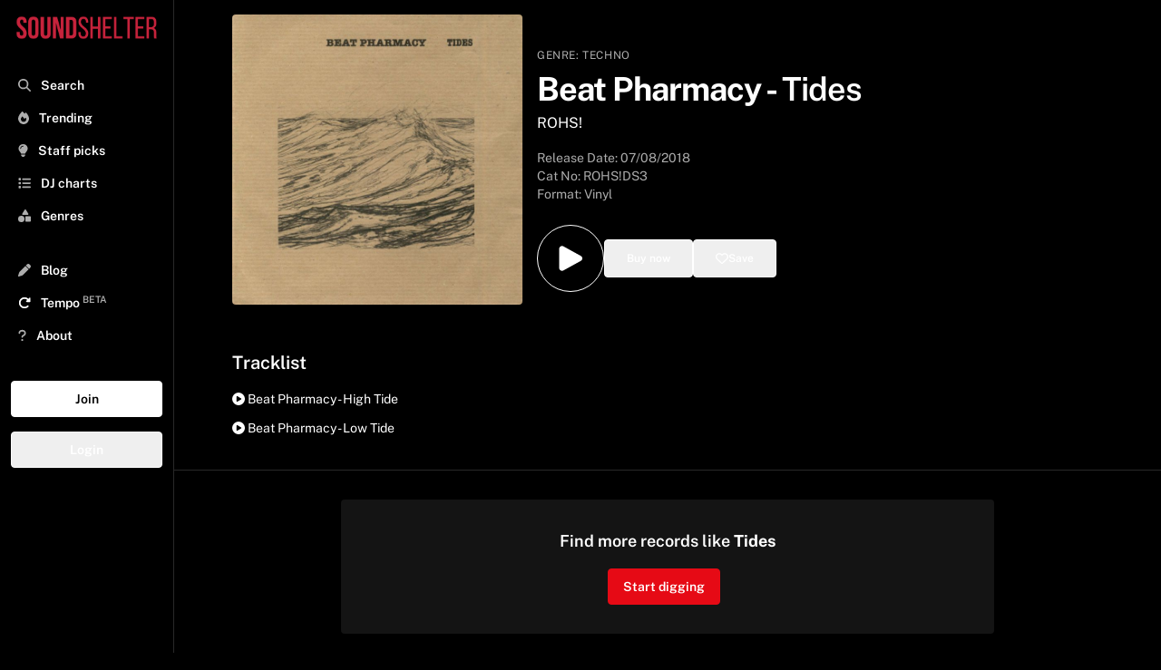

--- FILE ---
content_type: text/html; charset=utf-8
request_url: https://www.soundshelter.net/vinyl/beat-pharmacy-tides
body_size: 11489
content:
<!DOCTYPE html><html lang="en"><head><meta charSet="utf-8"/><meta name="viewport" content="width=device-width"/><link rel="preload" as="image" href="https://static.soundshelter.net/images/covers/b5d32bb8-8ccf-4593-8105-6a40bf4a03a5.jpg"/><link rel="preload" href="https://static.soundshelter.net/images/branding/logo_red_transparent_background.png" as="image" fetchpriority="high"/><title>Buy Beat Pharmacy - Tides Vinyl | Sound Shelter</title><meta property="og:title" content="Beat Pharmacy - Tides"/><meta property="og:description" content="Listen to Tides on Sound Shelter - a record digging app connecting DJs, collectors, and the best independent record stores"/><meta name="description" content="Buy Tides on Sound Shelter - a record digging app connecting DJs, collectors, and the best independent record stores. "/><meta property="og:image" content="https://static.soundshelter.net/images/covers/b5d32bb8-8ccf-4593-8105-6a40bf4a03a5.jpg"/><link rel="canonical" href="https://www.soundshelter.net/vinyl/beat-pharmacy-tides"/><meta property="twitter:card" content="summary_large_image"/><meta property="twitter:url" content="https://www.soundshelter.net/vinyl/beat-pharmacy-tides"/><meta property="twitter:title" content="Beat Pharmacy - Tides"/><meta property="twitter:description" content="Buy Tides on Sound Shelter - a vinyl marketplace connecting DJs, collectors, and the best independent record stores"/><meta property="twitter:image" content="https://static.soundshelter.net/images/covers/b5d32bb8-8ccf-4593-8105-6a40bf4a03a5.jpg"/><script type="application/ld+json">{"@context":"https://schema.org","@type":"MusicAlbum","name":"Tides","byArtist":{"@type":"MusicGroup","name":"Beat Pharmacy"},"datePublished":"2018-08-07T00:00:00.000Z","genre":"Techno","image":"https://static.soundshelter.net/images/covers/b5d32bb8-8ccf-4593-8105-6a40bf4a03a5.jpg","recordLabel":"ROHS!","numTracks":2,"track":[{"@type":"MusicRecording","name":"High Tide - BEAT PHARMACY"},{"@type":"MusicRecording","name":"Low Tide - BEAT PHARMACY"}]}</script><link rel="preload" href="https://static.soundshelter.net/images/covers/b5d32bb8-8ccf-4593-8105-6a40bf4a03a5.jpg" as="image" fetchpriority="high"/><meta name="next-head-count" content="17"/><link rel="stylesheet" data-href="https://fonts.googleapis.com/css2?family=Public+Sans:wght@400..700&amp;display=swap"/><link rel="preconnect" href="https://static.soundshelter.net"/><link rel="preconnect" href="https://apinew.soundshelter.net"/><link rel="preconnect" href="https://cdnjs.cloudflare.com"/><meta name="cf-2fa-verify" content="24ddd1522791e7e"/><link rel="icon" sizes="32x32" href="/favicon.ico"/><link rel="icon" sizes="16x16" href="/favicon.ico"/><script type="application/ld+json">{"@context":"https://schema.org","@type":"WebSite","name":"Sound Shelter","url":"https://www.soundshelter.net"}</script><script type="application/ld+json">{"@context":"https://schema.org","@type":"Organization","name":"Sound Shelter","url":"https://www.soundshelter.net","logo":"https://static.soundshelter.net/images/branding/square_logo_480.png","email":"info@soundshelter.net","sameAs":["https://www.facebook.com/soundshelter","https://www.instagram.com/soundshelter","https://twitter.com/soundshelter"]}</script><link data-next-font="" rel="preconnect" href="/" crossorigin="anonymous"/><link rel="preload" href="/_next/static/css/3caa2a972cd6ae66.css" as="style"/><link rel="stylesheet" href="/_next/static/css/3caa2a972cd6ae66.css" data-n-g=""/><noscript data-n-css=""></noscript><script defer="" nomodule="" src="/_next/static/chunks/polyfills-42372ed130431b0a.js" type="98b059b1177358006973deb6-text/javascript"></script><script src="/_next/static/chunks/webpack-62c02dad1a6a4cb4.js" defer="" type="98b059b1177358006973deb6-text/javascript"></script><script src="/_next/static/chunks/framework-fcf1ddec762b78b4.js" defer="" type="98b059b1177358006973deb6-text/javascript"></script><script src="/_next/static/chunks/main-cd39a3e2eae56aad.js" defer="" type="98b059b1177358006973deb6-text/javascript"></script><script src="/_next/static/chunks/pages/_app-b9245ff042d8502d.js" defer="" type="98b059b1177358006973deb6-text/javascript"></script><script src="/_next/static/chunks/2584c218-f62a3c182af9956d.js" defer="" type="98b059b1177358006973deb6-text/javascript"></script><script src="/_next/static/chunks/577-2141b6958238cd20.js" defer="" type="98b059b1177358006973deb6-text/javascript"></script><script src="/_next/static/chunks/267-8e13c3b51f60d809.js" defer="" type="98b059b1177358006973deb6-text/javascript"></script><script src="/_next/static/chunks/203-9cac7922252efffa.js" defer="" type="98b059b1177358006973deb6-text/javascript"></script><script src="/_next/static/chunks/895-98ef857f9027a1ab.js" defer="" type="98b059b1177358006973deb6-text/javascript"></script><script src="/_next/static/chunks/501-9f6de72482b9437a.js" defer="" type="98b059b1177358006973deb6-text/javascript"></script><script src="/_next/static/chunks/548-c893b4768c16a994.js" defer="" type="98b059b1177358006973deb6-text/javascript"></script><script src="/_next/static/chunks/pages/vinyl/%5Bslug%5D-9c0864370fcbea55.js" defer="" type="98b059b1177358006973deb6-text/javascript"></script><script src="/_next/static/W1tC3s1Xb-H7t2OZ_lgzQ/_buildManifest.js" defer="" type="98b059b1177358006973deb6-text/javascript"></script><script src="/_next/static/W1tC3s1Xb-H7t2OZ_lgzQ/_ssgManifest.js" defer="" type="98b059b1177358006973deb6-text/javascript"></script><style type="text/css">@font-face {font-family:Public Sans;font-style:normal;font-weight:400 700;src:url(/cf-fonts/v/public-sans/5.0.16/vietnamese/wght/normal.woff2);unicode-range:U+0102-0103,U+0110-0111,U+0128-0129,U+0168-0169,U+01A0-01A1,U+01AF-01B0,U+0300-0301,U+0303-0304,U+0308-0309,U+0323,U+0329,U+1EA0-1EF9,U+20AB;font-display:swap;}@font-face {font-family:Public Sans;font-style:normal;font-weight:400 700;src:url(/cf-fonts/v/public-sans/5.0.16/latin/wght/normal.woff2);unicode-range:U+0000-00FF,U+0131,U+0152-0153,U+02BB-02BC,U+02C6,U+02DA,U+02DC,U+0304,U+0308,U+0329,U+2000-206F,U+2074,U+20AC,U+2122,U+2191,U+2193,U+2212,U+2215,U+FEFF,U+FFFD;font-display:swap;}@font-face {font-family:Public Sans;font-style:normal;font-weight:400 700;src:url(/cf-fonts/v/public-sans/5.0.16/latin-ext/wght/normal.woff2);unicode-range:U+0100-02AF,U+0304,U+0308,U+0329,U+1E00-1E9F,U+1EF2-1EFF,U+2020,U+20A0-20AB,U+20AD-20CF,U+2113,U+2C60-2C7F,U+A720-A7FF;font-display:swap;}</style></head><body><div id="__next"><div class="min-h-screen"><div class="block lg:hidden  headroom-wrapper"><div style="position:relative;top:0;left:0;right:0;z-index:1;-webkit-transform:translate3D(0, 0, 0);-ms-transform:translate3D(0, 0, 0);transform:translate3D(0, 0, 0);height:auto;max-height:8rem" class="headroom headroom--unfixed"><div class="relative flex items-center w-full h-16 mt-0 bg-black border-b shadow border-lightBlack"><a class="flex justify-center object-contain h-12 m-auto" href="/"><img alt="Sound Shelter Logo" fetchpriority="high" loading="eager" width="192" height="50" decoding="async" data-nimg="1" style="color:transparent" src="https://static.soundshelter.net/images/branding/logo_red_transparent_background.png"/></a><span class="absolute right-0 flex items-center justify-center mr-4"><button class="px-2 py-2 btn-trans">Join</button></span></div><div id="filters" class="hidden w-full h-auto bg-black"><div class="flex flex-row px-4 py-2 overflow-x-scroll border-b hide-scroll border-lightBlack"><a class="px-2 py-1 mr-4 text-sm font-semibold border rounded cursor-pointer whitespace-nowrap border-tidalLightGrey hover:no-underline bg-lightBlack" href="/explore/staffpicks">Staff Picks</a><a class="px-2 py-1 mr-4 text-sm font-semibold border rounded cursor-pointer whitespace-nowrap border-tidalLightGrey hover:no-underline bg-lightBlack" href="/genre/house">House</a><a class="px-2 py-1 mr-4 text-sm font-semibold border rounded cursor-pointer whitespace-nowrap border-tidalLightGrey hover:no-underline bg-lightBlack" href="/genre/techno">Techno</a><a class="px-2 py-1 mr-4 text-sm font-semibold border rounded cursor-pointer whitespace-nowrap border-tidalLightGrey hover:no-underline bg-lightBlack" href="/genre/electro">Electro</a><a class="px-2 py-1 mr-4 text-sm font-semibold border rounded cursor-pointer whitespace-nowrap border-tidalLightGrey hover:no-underline bg-lightBlack" href="/genre/soul-jazz">Soul Jazz</a><a class="px-2 py-1 mr-4 text-sm font-semibold border rounded cursor-pointer whitespace-nowrap border-tidalLightGrey hover:no-underline bg-lightBlack" href="/genre/deep-house">Deep House</a><a class="px-2 py-1 mr-4 text-sm font-semibold border rounded cursor-pointer whitespace-nowrap border-tidalLightGrey hover:no-underline bg-lightBlack" href="/collection/detroithousetechno-records">Detroit Techno</a><a class="px-2 py-1 mr-4 text-sm font-semibold border rounded cursor-pointer whitespace-nowrap border-tidalLightGrey hover:no-underline bg-lightBlack" href="/genre/disco">Disco</a><a class="px-2 py-1 mr-4 text-sm font-semibold border rounded cursor-pointer whitespace-nowrap border-tidalLightGrey hover:no-underline bg-lightBlack" href="/collection/dubtechno-records">Dub Techno</a><a class="px-2 py-1 mr-4 text-sm font-semibold border rounded cursor-pointer whitespace-nowrap border-tidalLightGrey hover:no-underline bg-lightBlack" href="/genre/hip-hop">Hip Hop / Beats</a></div></div></div></div><aside class="fixed bottom-0 left-0 top-0 w-full md:w-48 bg-black border-tidalLightGrey border-r h-full p-2 transform transition ease-in-out duration-300 lg:translate-x-0 z-100 lg:z-0 xl:z-0 overflow-y-scroll -translate-x-full"><div><a class="hidden h-12 lg:block xl:block" href="/"><img alt="Sound Shelter Logo" fetchpriority="high" loading="eager" width="256" height="66" decoding="async" data-nimg="1" style="color:transparent" src="https://static.soundshelter.net/images/branding/logo_red_transparent_background.png"/></a><button class="pl-3 ml-0 text-xl text-white lg:hidden" title="Close"><svg aria-hidden="true" focusable="false" data-prefix="fas" data-icon="xmark" class="svg-inline--fa fa-xmark text-tidalLightGreyText" role="img" xmlns="http://www.w3.org/2000/svg" viewBox="0 0 384 512"><path fill="currentColor" d="M342.6 150.6c12.5-12.5 12.5-32.8 0-45.3s-32.8-12.5-45.3 0L192 210.7 86.6 105.4c-12.5-12.5-32.8-12.5-45.3 0s-12.5 32.8 0 45.3L146.7 256 41.4 361.4c-12.5 12.5-12.5 32.8 0 45.3s32.8 12.5 45.3 0L192 301.3 297.4 406.6c12.5 12.5 32.8 12.5 45.3 0s12.5-32.8 0-45.3L237.3 256 342.6 150.6z"></path></svg></button></div><nav class="p-1 pb-32 mt-4 nav"><div><div class="flex-row hidden mb-8 bg-white rounded"><span class="w-auto p-2 pr-0 text-tidalLightGreyText"><svg aria-hidden="true" focusable="false" data-prefix="fas" data-icon="magnifying-glass" class="svg-inline--fa fa-magnifying-glass text-tidalLightGreyText" role="img" xmlns="http://www.w3.org/2000/svg" viewBox="0 0 512 512"><path fill="currentColor" d="M416 208c0 45.9-14.9 88.3-40 122.7L502.6 457.4c12.5 12.5 12.5 32.8 0 45.3s-32.8 12.5-45.3 0L330.7 376c-34.4 25.2-76.8 40-122.7 40C93.1 416 0 322.9 0 208S93.1 0 208 0S416 93.1 416 208zM208 352a144 144 0 1 0 0-288 144 144 0 1 0 0 288z"></path></svg></span><input class="block w-3/4 px-2 py-2 leading-normal text-black bg-white rounded-lg appearance-none md:w-full focus:outline-none" placeholder="Search..."/></div><div class="font-semibold text-white"><ul id="nav-for-all" class="w-full mb-8 text-base md:text-sm"><li class="w-full p-2 cursor-pointer hover:bg-lightBlack"><a class="hover:no-underline " href="/search"><svg aria-hidden="true" focusable="false" data-prefix="fas" data-icon="magnifying-glass" class="svg-inline--fa fa-magnifying-glass text-tidalLightGreyText" role="img" xmlns="http://www.w3.org/2000/svg" viewBox="0 0 512 512"><path fill="currentColor" d="M416 208c0 45.9-14.9 88.3-40 122.7L502.6 457.4c12.5 12.5 12.5 32.8 0 45.3s-32.8 12.5-45.3 0L330.7 376c-34.4 25.2-76.8 40-122.7 40C93.1 416 0 322.9 0 208S93.1 0 208 0S416 93.1 416 208zM208 352a144 144 0 1 0 0-288 144 144 0 1 0 0 288z"></path></svg> <span class="ml-2">Search</span></a></li><li class="w-full p-2 cursor-pointer hover:bg-lightBlack"><a class="hover:no-underline" href="/explore/trending"><svg aria-hidden="true" focusable="false" data-prefix="fas" data-icon="fire" class="svg-inline--fa fa-fire text-tidalLightGreyText" role="img" xmlns="http://www.w3.org/2000/svg" viewBox="0 0 448 512"><path fill="currentColor" d="M159.3 5.4c7.8-7.3 19.9-7.2 27.7 .1c27.6 25.9 53.5 53.8 77.7 84c11-14.4 23.5-30.1 37-42.9c7.9-7.4 20.1-7.4 28 .1c34.6 33 63.9 76.6 84.5 118c20.3 40.8 33.8 82.5 33.8 111.9C448 404.2 348.2 512 224 512C98.4 512 0 404.1 0 276.5c0-38.4 17.8-85.3 45.4-131.7C73.3 97.7 112.7 48.6 159.3 5.4zM225.7 416c25.3 0 47.7-7 68.8-21c42.1-29.4 53.4-88.2 28.1-134.4c-4.5-9-16-9.6-22.5-2l-25.2 29.3c-6.6 7.6-18.5 7.4-24.7-.5c-16.5-21-46-58.5-62.8-79.8c-6.3-8-18.3-8.1-24.7-.1c-33.8 42.5-50.8 69.3-50.8 99.4C112 375.4 162.6 416 225.7 416z"></path></svg> <span class="ml-2">Trending</span></a></li><li class="w-full p-2 cursor-pointer hover:bg-lightBlack"><a class="hover:no-underline" href="/explore/staffpicks"><svg aria-hidden="true" focusable="false" data-prefix="fas" data-icon="lightbulb" class="svg-inline--fa fa-lightbulb text-tidalLightGreyText" role="img" xmlns="http://www.w3.org/2000/svg" viewBox="0 0 384 512"><path fill="currentColor" d="M272 384c9.6-31.9 29.5-59.1 49.2-86.2c0 0 0 0 0 0c5.2-7.1 10.4-14.2 15.4-21.4c19.8-28.5 31.4-63 31.4-100.3C368 78.8 289.2 0 192 0S16 78.8 16 176c0 37.3 11.6 71.9 31.4 100.3c5 7.2 10.2 14.3 15.4 21.4c0 0 0 0 0 0c19.8 27.1 39.7 54.4 49.2 86.2l160 0zM192 512c44.2 0 80-35.8 80-80l0-16-160 0 0 16c0 44.2 35.8 80 80 80zM112 176c0 8.8-7.2 16-16 16s-16-7.2-16-16c0-61.9 50.1-112 112-112c8.8 0 16 7.2 16 16s-7.2 16-16 16c-44.2 0-80 35.8-80 80z"></path></svg> <span class="ml-2">Staff picks</span></a></li><li class="w-full p-2 cursor-pointer hover:bg-lightBlack"><a class="hover:no-underline" href="/browse/dj-charts"><svg aria-hidden="true" focusable="false" data-prefix="fas" data-icon="list" class="svg-inline--fa fa-list text-tidalLightGreyText" role="img" xmlns="http://www.w3.org/2000/svg" viewBox="0 0 512 512"><path fill="currentColor" d="M40 48C26.7 48 16 58.7 16 72l0 48c0 13.3 10.7 24 24 24l48 0c13.3 0 24-10.7 24-24l0-48c0-13.3-10.7-24-24-24L40 48zM192 64c-17.7 0-32 14.3-32 32s14.3 32 32 32l288 0c17.7 0 32-14.3 32-32s-14.3-32-32-32L192 64zm0 160c-17.7 0-32 14.3-32 32s14.3 32 32 32l288 0c17.7 0 32-14.3 32-32s-14.3-32-32-32l-288 0zm0 160c-17.7 0-32 14.3-32 32s14.3 32 32 32l288 0c17.7 0 32-14.3 32-32s-14.3-32-32-32l-288 0zM16 232l0 48c0 13.3 10.7 24 24 24l48 0c13.3 0 24-10.7 24-24l0-48c0-13.3-10.7-24-24-24l-48 0c-13.3 0-24 10.7-24 24zM40 368c-13.3 0-24 10.7-24 24l0 48c0 13.3 10.7 24 24 24l48 0c13.3 0 24-10.7 24-24l0-48c0-13.3-10.7-24-24-24l-48 0z"></path></svg> <span class="ml-2">DJ charts</span></a></li><li class="w-full p-2 cursor-pointer hover:bg-lightBlack"><a class="hover:no-underline" href="/browse/genres"><svg aria-hidden="true" focusable="false" data-prefix="fas" data-icon="shapes" class="svg-inline--fa fa-shapes text-tidalLightGreyText" role="img" xmlns="http://www.w3.org/2000/svg" viewBox="0 0 512 512"><path fill="currentColor" d="M315.4 15.5C309.7 5.9 299.2 0 288 0s-21.7 5.9-27.4 15.5l-96 160c-5.9 9.9-6.1 22.2-.4 32.2s16.3 16.2 27.8 16.2l192 0c11.5 0 22.2-6.2 27.8-16.2s5.5-22.3-.4-32.2l-96-160zM288 312l0 144c0 22.1 17.9 40 40 40l144 0c22.1 0 40-17.9 40-40l0-144c0-22.1-17.9-40-40-40l-144 0c-22.1 0-40 17.9-40 40zM128 512a128 128 0 1 0 0-256 128 128 0 1 0 0 256z"></path></svg> <span class="ml-2">Genres</span></a></li><li class="w-full p-2 mt-6 cursor-pointer hover:bg-lightBlack"><a class="hover:no-underline" href="/browse/blog"><svg aria-hidden="true" focusable="false" data-prefix="fas" data-icon="pen" class="svg-inline--fa fa-pen text-tidalLightGreyText" role="img" xmlns="http://www.w3.org/2000/svg" viewBox="0 0 512 512"><path fill="currentColor" d="M362.7 19.3L314.3 67.7 444.3 197.7l48.4-48.4c25-25 25-65.5 0-90.5L453.3 19.3c-25-25-65.5-25-90.5 0zm-71 71L58.6 323.5c-10.4 10.4-18 23.3-22.2 37.4L1 481.2C-1.5 489.7 .8 498.8 7 505s15.3 8.5 23.7 6.1l120.3-35.4c14.1-4.2 27-11.8 37.4-22.2L421.7 220.3 291.7 90.3z"></path></svg> <span class="ml-2">Blog</span></a></li><li class="w-full p-2 text-white cursor-pointer hover:bg-lightBlack"><a href="https://gotempo.app" target="_blank" rel="noopener noreferrer" class="hover:no-underline"><svg aria-hidden="true" focusable="false" data-prefix="fas" data-icon="rotate-right" class="svg-inline--fa fa-rotate-right " role="img" xmlns="http://www.w3.org/2000/svg" viewBox="0 0 512 512"><path fill="currentColor" d="M463.5 224l8.5 0c13.3 0 24-10.7 24-24l0-128c0-9.7-5.8-18.5-14.8-22.2s-19.3-1.7-26.2 5.2L413.4 96.6c-87.6-86.5-228.7-86.2-315.8 1c-87.5 87.5-87.5 229.3 0 316.8s229.3 87.5 316.8 0c12.5-12.5 12.5-32.8 0-45.3s-32.8-12.5-45.3 0c-62.5 62.5-163.8 62.5-226.3 0s-62.5-163.8 0-226.3c62.2-62.2 162.7-62.5 225.3-1L327 183c-6.9 6.9-8.9 17.2-5.2 26.2s12.5 14.8 22.2 14.8l119.5 0z"></path></svg> <span class="ml-2">Tempo<!-- --> <sup class="text-tidalLightGreyText">BETA</sup></span></a></li><li class="w-full p-2 cursor-pointer hover:bg-lightBlack"><a class="hover:no-underline" href="/about"><svg aria-hidden="true" focusable="false" data-prefix="fas" data-icon="question" class="svg-inline--fa fa-question text-tidalLightGreyText" role="img" xmlns="http://www.w3.org/2000/svg" viewBox="0 0 320 512"><path fill="currentColor" d="M80 160c0-35.3 28.7-64 64-64l32 0c35.3 0 64 28.7 64 64l0 3.6c0 21.8-11.1 42.1-29.4 53.8l-42.2 27.1c-25.2 16.2-40.4 44.1-40.4 74l0 1.4c0 17.7 14.3 32 32 32s32-14.3 32-32l0-1.4c0-8.2 4.2-15.8 11-20.2l42.2-27.1c36.6-23.6 58.8-64.1 58.8-107.7l0-3.6c0-70.7-57.3-128-128-128l-32 0C73.3 32 16 89.3 16 160c0 17.7 14.3 32 32 32s32-14.3 32-32zm80 320a40 40 0 1 0 0-80 40 40 0 1 0 0 80z"></path></svg> <span class="ml-2">About</span></a></li></ul><div class="flex flex-col"><button class="mb-4 btn-white">Join</button><button class="mb-4 btn-trans">Login</button></div></div></div><div class="mt-2"><ul class="text-base text-white"></ul></div></nav></aside><section class="flex flex-col h-full bg-black w-full lg:pl-48 lg:pr-0"><div id="image-and-text" class="flex h-auto my-4 mt-0 bg-black"><span class=" w-full"><div class="flex flex-col w-full m-auto md:flex-row md:p-4 lg:mx-0 md:gap-4 lg:px-8 xl:px-16"><div class="w-full md:w-1/3 md:rounded"><img alt="Beat Pharmacy Tides" fetchpriority="high" loading="eager" width="700" height="700" decoding="async" data-nimg="1" class="object-cover  md:rounded" style="color:transparent" src="https://static.soundshelter.net/images/covers/b5d32bb8-8ccf-4593-8105-6a40bf4a03a5.jpg"/></div><div class="flex flex-col items-start justify-center w-full px-4 md:pt-8 md:w-1/2 lg:1/3"><div class="w-full my-2 md:my-0"><span class=" text-xs tracking-wider uppercase text-tidalLightGreyText">Genre:<!-- --> <a href="/genre/techno">Techno</a></span><div class="w-full my-2 "><h1 class="mt-0 mb-2 text-2xl font-bold text-white md:text-4xl md:leading-9 leading-7">Beat Pharmacy<!-- --> <!-- -->-<!-- --> <span class="font-semibold">Tides</span></h1><h2><a href="/label/rohs!">ROHS!</a></h2></div><div><p class="mt-4 text-sm text-tidalLightGreyText">Release Date: <!-- -->07/08/2018</p><p class="text-sm text-tidalLightGreyText">Cat No: <!-- -->ROHS!DS3<!-- --> </p><h3 class="mb-2 text-sm text-tidalLightGreyText">Format: Vinyl</h3></div></div><div class="w-full py-4"><div class="inline-flex gap-4"><div class="flex h-full m-auto"><button class="p-4 text-white bg-black border border-white rounded-full cursor-pointer hover:bg-black hover:text-white hover:border-white hover:scale-105 transform transition-all duration-200 ease-in-out" title="Add to playlist"><svg xmlns="http://www.w3.org/2000/svg" viewBox="0 0 24 24" fill="currentColor" width="2.5rem" height="2.5rem"><path fill-rule="evenodd" d="M4.5 5.653c0-1.426 1.529-2.33 2.779-1.643l11.54 6.348c1.295.712 1.295 2.573 0 3.285L7.28 19.991c-1.25.687-2.779-.217-2.779-1.643V5.653z" clip-rule="evenodd"></path></svg></button></div><div class="flex h-full m-auto"><button class="flex items-center w-full px-6 py-3 gap-2 btn-trans" title="Buy this record"><span class="text-xs ">Buy now</span></button></div><div class="flex h-full m-auto"><button class="flex items-center w-full px-6 py-3 text-white border gap-2 btn-trans" title="Save to your list"><svg aria-hidden="true" focusable="false" data-prefix="far" data-icon="heart" class="svg-inline--fa fa-heart " role="img" xmlns="http://www.w3.org/2000/svg" viewBox="0 0 512 512"><path fill="currentColor" d="M225.8 468.2l-2.5-2.3L48.1 303.2C17.4 274.7 0 234.7 0 192.8l0-3.3c0-70.4 50-130.8 119.2-144C158.6 37.9 198.9 47 231 69.6c9 6.4 17.4 13.8 25 22.3c4.2-4.8 8.7-9.2 13.5-13.3c3.7-3.2 7.5-6.2 11.5-9c0 0 0 0 0 0C313.1 47 353.4 37.9 392.8 45.4C462 58.6 512 119.1 512 189.5l0 3.3c0 41.9-17.4 81.9-48.1 110.4L288.7 465.9l-2.5 2.3c-8.2 7.6-19 11.9-30.2 11.9s-22-4.2-30.2-11.9zM239.1 145c-.4-.3-.7-.7-1-1.1l-17.8-20-.1-.1s0 0 0 0c-23.1-25.9-58-37.7-92-31.2C81.6 101.5 48 142.1 48 189.5l0 3.3c0 28.5 11.9 55.8 32.8 75.2L256 430.7 431.2 268c20.9-19.4 32.8-46.7 32.8-75.2l0-3.3c0-47.3-33.6-88-80.1-96.9c-34-6.5-69 5.4-92 31.2c0 0 0 0-.1 .1s0 0-.1 .1l-17.8 20c-.3 .4-.7 .7-1 1.1c-4.5 4.5-10.6 7-16.9 7s-12.4-2.5-16.9-7z"></path></svg> <span class="text-xs ">Save</span></button></div></div></div></div></div></span></div><div id="tracklist" class="w-full p-4 m-auto lg:px-8 xl:px-16"><p class="text-xl font-semibold">Tracklist</p><div class="w-full m-auto mt-4"><ul><li class="mb-3 text-sm text-white capitalize cursor-pointer hover:font-semibold"><svg aria-hidden="true" focusable="false" data-prefix="fas" data-icon="circle-play" class="svg-inline--fa fa-circle-play " role="img" xmlns="http://www.w3.org/2000/svg" viewBox="0 0 512 512"><path fill="currentColor" d="M0 256a256 256 0 1 1 512 0A256 256 0 1 1 0 256zM188.3 147.1c-7.6 4.2-12.3 12.3-12.3 20.9l0 176c0 8.7 4.7 16.7 12.3 20.9s16.8 4.1 24.3-.5l144-88c7.1-4.4 11.5-12.1 11.5-20.5s-4.4-16.1-11.5-20.5l-144-88c-7.4-4.5-16.7-4.7-24.3-.5z"></path></svg> <!-- -->beat pharmacy - high tide</li><li class="mb-3 text-sm text-white capitalize cursor-pointer hover:font-semibold"><svg aria-hidden="true" focusable="false" data-prefix="fas" data-icon="circle-play" class="svg-inline--fa fa-circle-play " role="img" xmlns="http://www.w3.org/2000/svg" viewBox="0 0 512 512"><path fill="currentColor" d="M0 256a256 256 0 1 1 512 0A256 256 0 1 1 0 256zM188.3 147.1c-7.6 4.2-12.3 12.3-12.3 20.9l0 176c0 8.7 4.7 16.7 12.3 20.9s16.8 4.1 24.3-.5l144-88c7.1-4.4 11.5-12.1 11.5-20.5s-4.4-16.1-11.5-20.5l-144-88c-7.4-4.5-16.7-4.7-24.3-.5z"></path></svg> <!-- -->beat pharmacy - low tide</li></ul></div></div><div class="flex items-center justify-center w-full p-4 m-auto mt-2 text-sm border-t border-tidalLightGrey lg:px-8 xl:px-16 md:text-base"><div class="flex flex-col items-center justify-center w-full h-auto p-8 my-4 rounded md:w-3/4 bg-lightBlack"><p class="mb-4 text-lg font-semibold">Find more records like <strong>Tides</strong></p><span class="mr-2 cursor-pointer btn-red" href="/swipe/similar/rohs!">Start digging</span></div></div><div class="w-full p-4 m-auto text-sm border-t border-b border-tidalLightGrey lg:px-8 xl:px-16 md:text-base"><div class="mt-4 grid grid-cols-2 md:grid-cols-3 lg:grid-cols-4 gap-8 md:gap-16 xl:grid-cols-5"><div class="flex flex-col flex-wrap justify-center mb-4"><a class="hover:no-underline" href="/artist/beat-pharmacy"><div class="flex flex-col flex-wrap items-center justify-center p-4 mb-4 ml-auto mr-auto text-white bg-center bg-cover rounded lg:mb-4 bg-lightBlack transition duration-300 ease-in-out transform hover:-translate-y-1 hover:scale-105 hover:cursor-pointer rounded-full w-36 md:w-40 h-36 md:h-40" style="background-image:url(https://i.scdn.co/image/1ee73a3dd4e798dfbd5bf63dbc19b4000e2e3e39)"></div><div class="flex justify-center mb-4"><p class="text-sm font-semibold text-center capitalize md:text-base">Beat Pharmacy</p></div></a><div class="flex justify-center w-full m-auto"><button class="p-2 px-4 text-xs btn-white">Follow</button></div></div></div></div><div class="w-full p-4 m-auto text-sm border-t border-b border-tidalLightGrey lg:px-8 xl:px-16 md:text-base"><h2 class="mb-4 text-xl font-semibold">More about <!-- -->Tides</h2><p class="w-full m-auto"> ROHS! released Tides on Tue Aug 07 2018. The 2 track Techno release features Beat Pharmacy.<br /><br /><strong>ROHS!</strong> has released vinyl by Grit, Desove, Ondarituale, Babe Roots, Ixm, Baransu, Beat Pharmacy, Mind Over Midi, Purl, As If, Carlos Giustini, and Andrea Burelli.<br /><br />People who like <strong>Tides</strong> also listen to Pulshar, Deepchord, Intrusion, Deadbeat, Quantec, Sven Weisemann, Rod Modell, Brendon Moeller, Echospace, and Octex.</p><p class="w-full m-auto mt-4"></p><div class="flex flex-row flex-wrap gap-2"><button class="text-xs btn-trans" href="/artist/beat-pharmacy">Beat Pharmacy</button><button class="text-xs btn-trans" href="/label/rohs!">ROHS!</button></div><div class="hidden mt-8" id="share"><p class="text-xl font-semibold">Share</p><div class="flex flex-row mt-4"><div class="mr-2"><a class="px-8 btn-trans bg-fbBlue border-fbBlue" href="https://www.facebook.com/sharer/sharer.php?u=https://www.soundshelter.net/vinyl/beat-pharmacy-tides" target="_blank" rel="noreferer noopener" aria-label="Share on Facebook"><svg aria-hidden="true" focusable="false" data-prefix="fab" data-icon="facebook" class="svg-inline--fa fa-facebook " role="img" xmlns="http://www.w3.org/2000/svg" viewBox="0 0 512 512"><path fill="currentColor" d="M512 256C512 114.6 397.4 0 256 0S0 114.6 0 256C0 376 82.7 476.8 194.2 504.5V334.2H141.4V256h52.8V222.3c0-87.1 39.4-127.5 125-127.5c16.2 0 44.2 3.2 55.7 6.4V172c-6-.6-16.5-1-29.6-1c-42 0-58.2 15.9-58.2 57.2V256h83.6l-14.4 78.2H287V510.1C413.8 494.8 512 386.9 512 256h0z"></path></svg></a></div><div class="mr-2"><a class="px-8 btn-trans bg-twtrBlue border-twtrBlue" href="https://twitter.com/intent/tweet?url=https://www.soundshelter.net/vinyl/beat-pharmacy-tides&amp;hashtags=vinyl,Techno&amp;via=soundshelter" target="_blank" rel="noreferer noopener" aria-label="Share on Twitter"><svg aria-hidden="true" focusable="false" data-prefix="fab" data-icon="twitter" class="svg-inline--fa fa-twitter " role="img" xmlns="http://www.w3.org/2000/svg" viewBox="0 0 512 512"><path fill="currentColor" d="M459.37 151.716c.325 4.548.325 9.097.325 13.645 0 138.72-105.583 298.558-298.558 298.558-59.452 0-114.68-17.219-161.137-47.106 8.447.974 16.568 1.299 25.34 1.299 49.055 0 94.213-16.568 130.274-44.832-46.132-.975-84.792-31.188-98.112-72.772 6.498.974 12.995 1.624 19.818 1.624 9.421 0 18.843-1.3 27.614-3.573-48.081-9.747-84.143-51.98-84.143-102.985v-1.299c13.969 7.797 30.214 12.67 47.431 13.319-28.264-18.843-46.781-51.005-46.781-87.391 0-19.492 5.197-37.36 14.294-52.954 51.655 63.675 129.3 105.258 216.365 109.807-1.624-7.797-2.599-15.918-2.599-24.04 0-57.828 46.782-104.934 104.934-104.934 30.213 0 57.502 12.67 76.67 33.137 23.715-4.548 46.456-13.32 66.599-25.34-7.798 24.366-24.366 44.833-46.132 57.827 21.117-2.273 41.584-8.122 60.426-16.243-14.292 20.791-32.161 39.308-52.628 54.253z"></path></svg></a></div><div><a class="px-8 btn-trans bg-redditRed border-redditRed" href="http://www.reddit.com/submit?url=https://www.soundshelter.net/vinyl/beat-pharmacy-tides" target="_blank" rel="noreferer noopener" aria-label="Share on Reddit"><svg aria-hidden="true" focusable="false" data-prefix="fab" data-icon="reddit" class="svg-inline--fa fa-reddit " role="img" xmlns="http://www.w3.org/2000/svg" viewBox="0 0 512 512"><path fill="currentColor" d="M0 256C0 114.6 114.6 0 256 0S512 114.6 512 256s-114.6 256-256 256L37.1 512c-13.7 0-20.5-16.5-10.9-26.2L75 437C28.7 390.7 0 326.7 0 256zM349.6 153.6c23.6 0 42.7-19.1 42.7-42.7s-19.1-42.7-42.7-42.7c-20.6 0-37.8 14.6-41.8 34c-34.5 3.7-61.4 33-61.4 68.4l0 .2c-37.5 1.6-71.8 12.3-99 29.1c-10.1-7.8-22.8-12.5-36.5-12.5c-33 0-59.8 26.8-59.8 59.8c0 24 14.1 44.6 34.4 54.1c2 69.4 77.6 125.2 170.6 125.2s168.7-55.9 170.6-125.3c20.2-9.6 34.1-30.2 34.1-54c0-33-26.8-59.8-59.8-59.8c-13.7 0-26.3 4.6-36.4 12.4c-27.4-17-62.1-27.7-100-29.1l0-.2c0-25.4 18.9-46.5 43.4-49.9l0 0c4.4 18.8 21.3 32.8 41.5 32.8zM177.1 246.9c16.7 0 29.5 17.6 28.5 39.3s-13.5 29.6-30.3 29.6s-31.4-8.8-30.4-30.5s15.4-38.3 32.1-38.3zm190.1 38.3c1 21.7-13.7 30.5-30.4 30.5s-29.3-7.9-30.3-29.6c-1-21.7 11.8-39.3 28.5-39.3s31.2 16.6 32.1 38.3zm-48.1 56.7c-10.3 24.6-34.6 41.9-63 41.9s-52.7-17.3-63-41.9c-1.2-2.9 .8-6.2 3.9-6.5c18.4-1.9 38.3-2.9 59.1-2.9s40.7 1 59.1 2.9c3.1 .3 5.1 3.6 3.9 6.5z"></path></svg></a></div></div></div></div><div id="featured" class="items-center h-auto mt-8 bg-black lg:px-0 xl:px-8"><div class="w-full text-white"><div class="p-2 pb-0 mb-2 ml-0 mr-0 md:ml-4 md:mr-6"><h3 class="pl-2 mb-4 text-base font-semibold text-white md:text-lg">Featured In</h3><div class="slick-slider slick-initialized"><div class="slick-list"><div class="slick-track" style="width:33.333333333333336%;left:0%"><div data-index="0" class="slick-slide slick-active slick-current" tabindex="-1" aria-hidden="false" style="outline:none;width:100%"><div><div class="mr-4" tabindex="-1" style="width:100%;display:inline-block"><div class="lazyload-wrapper "><div class="lazyload-placeholder"></div></div></div></div></div></div></div></div></div></div></div><div id="related" class="flex items-center h-auto px-8 mt-8 bg-black min-h-100vh lg:px-16 xl:px-32"><div class="w-full text-white"></div></div></section><aside class="top-0 bottom-0 right-0 hidden w-0 h-screen bg-black border-l lg:w-48 border-lightBlack"></aside></div><div class="fixed bottom-0 w-full"><audio id="audio" autoplay=""></audio><div class="mb-0 w-full m-auto h-auto  bg-lightBlack overflow-y-scroll   hidden" title="player container"><div class="flex flex-row items-center justify-start w-full h-auto border-t shadow md:flex-col lg:flex-col xl:flex-col hover:cursor-pointer border-tidalLightGrey" id="play-controls"><div class="flex flex-row w-1/2 border-r md:w-full border-tidalLightGrey md:border-none"></div><div class="flex-row items-center justify-center flex-grow pt-1 pb-2 text-xl md:w-1/2 lg:w-1/3 xl:w-1/4 space-b md:text-xl grid grid-cols-4 md:grid-cols-5"><span class="flex flex-col"><button><svg aria-hidden="true" focusable="false" data-prefix="fas" data-icon="list" class="svg-inline--fa fa-list text-base text-white xs:text-sm" role="img" xmlns="http://www.w3.org/2000/svg" viewBox="0 0 512 512"><path fill="currentColor" d="M40 48C26.7 48 16 58.7 16 72l0 48c0 13.3 10.7 24 24 24l48 0c13.3 0 24-10.7 24-24l0-48c0-13.3-10.7-24-24-24L40 48zM192 64c-17.7 0-32 14.3-32 32s14.3 32 32 32l288 0c17.7 0 32-14.3 32-32s-14.3-32-32-32L192 64zm0 160c-17.7 0-32 14.3-32 32s14.3 32 32 32l288 0c17.7 0 32-14.3 32-32s-14.3-32-32-32l-288 0zm0 160c-17.7 0-32 14.3-32 32s14.3 32 32 32l288 0c17.7 0 32-14.3 32-32s-14.3-32-32-32l-288 0zM16 232l0 48c0 13.3 10.7 24 24 24l48 0c13.3 0 24-10.7 24-24l0-48c0-13.3-10.7-24-24-24l-48 0c-13.3 0-24 10.7-24 24zM40 368c-13.3 0-24 10.7-24 24l0 48c0 13.3 10.7 24 24 24l48 0c13.3 0 24-10.7 24-24l0-48c0-13.3-10.7-24-24-24l-48 0z"></path></svg></button><p class="hidden text-xs text-center md:block text-tidalLightGreyText">Playlist</p></span><span class="flex flex-col"><button class="w-full m-auto" title="player play"><svg aria-hidden="true" focusable="false" data-prefix="far" data-icon="circle-play" class="svg-inline--fa fa-circle-play text-base text-white xs:text-sm" role="img" xmlns="http://www.w3.org/2000/svg" viewBox="0 0 512 512"><path fill="currentColor" d="M464 256A208 208 0 1 0 48 256a208 208 0 1 0 416 0zM0 256a256 256 0 1 1 512 0A256 256 0 1 1 0 256zM188.3 147.1c7.6-4.2 16.8-4.1 24.3 .5l144 88c7.1 4.4 11.5 12.1 11.5 20.5s-4.4 16.1-11.5 20.5l-144 88c-7.4 4.5-16.7 4.7-24.3 .5s-12.3-12.2-12.3-20.9l0-176c0-8.7 4.7-16.7 12.3-20.9z"></path></svg></button><p class="hidden text-xs text-center text-tidalLightGreyText md:block">Play</p></span><span class="flex flex-col"><button title="player skip"><svg aria-hidden="true" focusable="false" data-prefix="fas" data-icon="forward-fast" class="svg-inline--fa fa-forward-fast text-base text-white xs:text-sm" role="img" xmlns="http://www.w3.org/2000/svg" viewBox="0 0 512 512"><path fill="currentColor" d="M18.4 445c11.2 5.3 24.5 3.6 34.1-4.4L224 297.7 224 416c0 12.4 7.2 23.7 18.4 29s24.5 3.6 34.1-4.4L448 297.7 448 416c0 17.7 14.3 32 32 32s32-14.3 32-32l0-320c0-17.7-14.3-32-32-32s-32 14.3-32 32l0 118.3L276.5 71.4c-9.5-7.9-22.8-9.7-34.1-4.4S224 83.6 224 96l0 118.3L52.5 71.4c-9.5-7.9-22.8-9.7-34.1-4.4S0 83.6 0 96L0 416c0 12.4 7.2 23.7 18.4 29z"></path></svg></button><p class="hidden text-xs text-center text-tidalLightGreyText md:block">Skip</p></span><span class="flex-col hidden md:flex"><button title="player save"><svg aria-hidden="true" focusable="false" data-prefix="far" data-icon="heart" class="svg-inline--fa fa-heart text-base text-white xs:text-sm" role="img" xmlns="http://www.w3.org/2000/svg" viewBox="0 0 512 512"><path fill="currentColor" d="M225.8 468.2l-2.5-2.3L48.1 303.2C17.4 274.7 0 234.7 0 192.8l0-3.3c0-70.4 50-130.8 119.2-144C158.6 37.9 198.9 47 231 69.6c9 6.4 17.4 13.8 25 22.3c4.2-4.8 8.7-9.2 13.5-13.3c3.7-3.2 7.5-6.2 11.5-9c0 0 0 0 0 0C313.1 47 353.4 37.9 392.8 45.4C462 58.6 512 119.1 512 189.5l0 3.3c0 41.9-17.4 81.9-48.1 110.4L288.7 465.9l-2.5 2.3c-8.2 7.6-19 11.9-30.2 11.9s-22-4.2-30.2-11.9zM239.1 145c-.4-.3-.7-.7-1-1.1l-17.8-20-.1-.1s0 0 0 0c-23.1-25.9-58-37.7-92-31.2C81.6 101.5 48 142.1 48 189.5l0 3.3c0 28.5 11.9 55.8 32.8 75.2L256 430.7 431.2 268c20.9-19.4 32.8-46.7 32.8-75.2l0-3.3c0-47.3-33.6-88-80.1-96.9c-34-6.5-69 5.4-92 31.2c0 0 0 0-.1 .1s0 0-.1 .1l-17.8 20c-.3 .4-.7 .7-1 1.1c-4.5 4.5-10.6 7-16.9 7s-12.4-2.5-16.9-7z"></path></svg></button><p class="hidden text-xs text-center text-tidalLightGreyText md:block">Save</p></span><span class="flex-col hidden md:flex"><button title="player buy"><svg aria-hidden="true" focusable="false" data-prefix="fas" data-icon="cart-shopping" class="svg-inline--fa fa-cart-shopping text-base text-white xs:text-sm" role="img" xmlns="http://www.w3.org/2000/svg" viewBox="0 0 576 512"><path fill="currentColor" d="M0 24C0 10.7 10.7 0 24 0L69.5 0c22 0 41.5 12.8 50.6 32l411 0c26.3 0 45.5 25 38.6 50.4l-41 152.3c-8.5 31.4-37 53.3-69.5 53.3l-288.5 0 5.4 28.5c2.2 11.3 12.1 19.5 23.6 19.5L488 336c13.3 0 24 10.7 24 24s-10.7 24-24 24l-288.3 0c-34.6 0-64.3-24.6-70.7-58.5L77.4 54.5c-.7-3.8-4-6.5-7.9-6.5L24 48C10.7 48 0 37.3 0 24zM128 464a48 48 0 1 1 96 0 48 48 0 1 1 -96 0zm336-48a48 48 0 1 1 0 96 48 48 0 1 1 0-96z"></path></svg></button><p class="hidden text-xs text-center text-tidalLightGreyText md:block">Buy</p></span><span class="flex flex-col md:hidden"><button title="player buy"><svg aria-hidden="true" focusable="false" data-prefix="fas" data-icon="chevron-right" class="svg-inline--fa fa-chevron-right text-base text-white xs:text-sm" role="img" xmlns="http://www.w3.org/2000/svg" viewBox="0 0 320 512"><path fill="currentColor" d="M310.6 233.4c12.5 12.5 12.5 32.8 0 45.3l-192 192c-12.5 12.5-32.8 12.5-45.3 0s-12.5-32.8 0-45.3L242.7 256 73.4 86.6c-12.5-12.5-12.5-32.8 0-45.3s32.8-12.5 45.3 0l192 192z"></path></svg></button><p class="hidden text-xs text-center text-tidalLightGreyText md:block">More</p></span></div></div></div><div class="flex items-center h-auto pt-2 pb-4 text-base border-t shadow z-100 bg-lightBlack justify-evenly lg:hidden xl:hidden border-tidalLightGrey"><a class="bottom-nav-icon-container" href="/"><span class="bottom-nav-icon"><svg aria-hidden="true" focusable="false" data-prefix="fas" data-icon="house" class="svg-inline--fa fa-house " role="img" xmlns="http://www.w3.org/2000/svg" viewBox="0 0 576 512"><path fill="currentColor" d="M575.8 255.5c0 18-15 32.1-32 32.1l-32 0 .7 160.2c0 2.7-.2 5.4-.5 8.1l0 16.2c0 22.1-17.9 40-40 40l-16 0c-1.1 0-2.2 0-3.3-.1c-1.4 .1-2.8 .1-4.2 .1L416 512l-24 0c-22.1 0-40-17.9-40-40l0-24 0-64c0-17.7-14.3-32-32-32l-64 0c-17.7 0-32 14.3-32 32l0 64 0 24c0 22.1-17.9 40-40 40l-24 0-31.9 0c-1.5 0-3-.1-4.5-.2c-1.2 .1-2.4 .2-3.6 .2l-16 0c-22.1 0-40-17.9-40-40l0-112c0-.9 0-1.9 .1-2.8l0-69.7-32 0c-18 0-32-14-32-32.1c0-9 3-17 10-24L266.4 8c7-7 15-8 22-8s15 2 21 7L564.8 231.5c8 7 12 15 11 24z"></path></svg></span><span class="bottom-nav-icon-text">Home</span></a><a class="bottom-nav-icon-container" href="/onboarding/swipe"><span class="bottom-nav-icon"><svg aria-hidden="true" focusable="false" data-prefix="fas" data-icon="headphones-simple" class="svg-inline--fa fa-headphones-simple " role="img" xmlns="http://www.w3.org/2000/svg" viewBox="0 0 512 512"><path fill="currentColor" d="M256 80C141.1 80 48 173.1 48 288l0 104c0 13.3-10.7 24-24 24s-24-10.7-24-24L0 288C0 146.6 114.6 32 256 32s256 114.6 256 256l0 104c0 13.3-10.7 24-24 24s-24-10.7-24-24l0-104c0-114.9-93.1-208-208-208zM80 352c0-35.3 28.7-64 64-64l16 0c17.7 0 32 14.3 32 32l0 128c0 17.7-14.3 32-32 32l-16 0c-35.3 0-64-28.7-64-64l0-64zm288-64c35.3 0 64 28.7 64 64l0 64c0 35.3-28.7 64-64 64l-16 0c-17.7 0-32-14.3-32-32l0-128c0-17.7 14.3-32 32-32l16 0z"></path></svg></span><span class="bottom-nav-icon-text">Start digging</span></a><a class="bottom-nav-icon-container" href="/search"><span class="bottom-nav-icon"><svg aria-hidden="true" focusable="false" data-prefix="fas" data-icon="magnifying-glass" class="svg-inline--fa fa-magnifying-glass " role="img" xmlns="http://www.w3.org/2000/svg" viewBox="0 0 512 512"><path fill="currentColor" d="M416 208c0 45.9-14.9 88.3-40 122.7L502.6 457.4c12.5 12.5 12.5 32.8 0 45.3s-32.8 12.5-45.3 0L330.7 376c-34.4 25.2-76.8 40-122.7 40C93.1 416 0 322.9 0 208S93.1 0 208 0S416 93.1 416 208zM208 352a144 144 0 1 0 0-288 144 144 0 1 0 0 288z"></path></svg></span><span class="bottom-nav-icon-text">Search</span></a><button class="bottom-nav-icon-container"><span class="bottom-nav-icon"><svg aria-hidden="true" focusable="false" data-prefix="fas" data-icon="bars" class="svg-inline--fa fa-bars " role="img" xmlns="http://www.w3.org/2000/svg" viewBox="0 0 448 512"><path fill="currentColor" d="M0 96C0 78.3 14.3 64 32 64l384 0c17.7 0 32 14.3 32 32s-14.3 32-32 32L32 128C14.3 128 0 113.7 0 96zM0 256c0-17.7 14.3-32 32-32l384 0c17.7 0 32 14.3 32 32s-14.3 32-32 32L32 288c-17.7 0-32-14.3-32-32zM448 416c0 17.7-14.3 32-32 32L32 448c-17.7 0-32-14.3-32-32s14.3-32 32-32l384 0c17.7 0 32 14.3 32 32z"></path></svg></span><span class="bottom-nav-icon-text">Menu</span></button></div></div></div><script id="__NEXT_DATA__" type="application/json">{"props":{"pageProps":{"data":{"results":{"details":{"id":696121,"artist":"Beat Pharmacy","all_artists":"Beat Pharmacy","remixers":null,"format":"hand-numbered 7\" limited to 50 copies","title":"Tides","label":"ROHS!","label_no_country":"ROHS!","genre":"Techno","date":"2018-08-07T00:00:00.000Z","time":"11:29:54","category":"ROHS!DS3","format_category":"Vinyl","image_stored":"Y","itunes_url":"itmss://music.apple.com/us/album/tides-single/1669295408?uo=4\u0026app=itunes","itunes_image":"https://is1-ssl.mzstatic.com/image/thumb/Music126/v4/ae/b1/ca/aeb1caf5-ba48-6534-bb58-338b776aae44/725336343583_cover.jpg/100x100bb.jpg","spotify_url":"https://open.spotify.com/album/6jGUhsogxVTVTHS4kRrLaa","spotify_image":"https://i.scdn.co/image/ab67616d0000b273bbb94eb8960fbdd4ca14000d","sub_genre":"Techno","release_bio":null,"hide":null,"ss_id":102358,"small_img":"https://static.soundshelter.net/images/covers/dc80591d-0fba-4480-991c-26ea04ec4f37.jpg","big_img":"https://static.soundshelter.net/images/covers/b5d32bb8-8ccf-4593-8105-6a40bf4a03a5.jpg","slug":"beat-pharmacy-tides","digital":"n","release_artists":[{"id":144589,"release_id":"","artists":"Beat Pharmacy","count":"","description":null,"image_url":"https://i.scdn.co/image/1ee73a3dd4e798dfbd5bf63dbc19b4000e2e3e39","long_name":"Beat Pharmacy","name":"Beat Pharmacy","short":"beat-pharmacy","slug":"/artist/beat-pharmacy","small_img":"https://i.scdn.co/image/071fbf9891e49379d1bb98e97804bcbaa31a3a32","title":"Beat Pharmacy","type":"artist","url":"/artist/beat-pharmacy"}],"store_mappings":[],"store_mappings_digital":[],"listens":[{"id":176859},{"id":176862},{"id":176863},{"id":176892},{"id":176904},{"id":176936},{"id":176948},{"id":176950},{"id":176956},{"id":177092},{"id":177201},{"id":177277},{"id":177376},{"id":177560},{"id":177600},{"id":177635},{"id":177898},{"id":178163},{"id":178546},{"id":178736},{"id":179332},{"id":179853},{"id":179854},{"id":179855},{"id":179856},{"id":179980},{"id":181159},{"id":181910},{"id":182652},{"id":182705},{"id":183162},{"id":183275},{"id":183685},{"id":183824},{"id":183833},{"id":183853},{"id":183936},{"id":183937},{"id":184014},{"id":184996},{"id":194547},{"id":195053},{"id":204323},{"id":205711},{"id":213531},{"id":214865},{"id":221091},{"id":225072},{"id":225252},{"id":225318},{"id":225319},{"id":239536},{"id":244223},{"id":254300},{"id":279537},{"id":344710},{"id":476984},{"id":478304},{"id":482634},{"id":497698},{"id":539958}],"charts_extended":[{"id":970155}],"release_descriptions":[],"release_id":696121,"objectID":696121,"year":2018},"audio":[{"id":727142,"release_id":696121,"track_number":1,"track_name":"High Tide - BEAT PHARMACY","source_url":null,"track_url":"https://static.soundshelter.net/audio/SF696121-01-01-01.mp3","small_img":"","slug":"beat-pharmacy-tides"},{"id":727143,"release_id":696121,"track_number":2,"track_name":"Low Tide - BEAT PHARMACY","source_url":null,"track_url":"https://static.soundshelter.net/audio/SF696121-01-02-01.mp3","small_img":"","slug":"beat-pharmacy-tides"}],"description":" ROHS! released Tides on Tue Aug 07 2018. The 2 track Techno release features Beat Pharmacy.\u003cbr /\u003e\u003cbr /\u003e\u003cstrong\u003eROHS!\u003c/strong\u003e has released vinyl by Grit, Desove, Ondarituale, Babe Roots, Ixm, Baransu, Beat Pharmacy, Mind Over Midi, Purl, As If, Carlos Giustini, and Andrea Burelli.\u003cbr /\u003e\u003cbr /\u003ePeople who like \u003cstrong\u003eTides\u003c/strong\u003e also listen to Pulshar, Deepchord, Intrusion, Deadbeat, Quantec, Sven Weisemann, Rod Modell, Brendon Moeller, Echospace, and Octex.","release_id":696121,"collections":[{"release_id":696121,"name":"August 2018","short":"August-2018","slug":"/charts/august-2018","title":"August 2018","description":"","genre_image":"","image_url":"","type":"charts"}],"content":{"artist_content":"","related_artists":{"collections":["Pulshar","Deepchord","Intrusion","Deadbeat","Quantec","Sven Weisemann","Rod Modell","Brendon Moeller","Echospace","Octex"]},"related_artists_content":"People who like \u003cstrong\u003eTides\u003c/strong\u003e also listen to Pulshar, Deepchord, Intrusion, Deadbeat, Quantec, Sven Weisemann, Rod Modell, Brendon Moeller, Echospace, Octex.","related_labels":[],"text_description":" ROHS! released Tides on Tue Aug 07 2018. The 2 track Techno release features Beat Pharmacy.\u003cbr /\u003e\u003cbr /\u003e\u003cstrong\u003eROHS!\u003c/strong\u003e has released vinyl by Grit, Desove, Ondarituale, Babe Roots, Ixm, Baransu, Beat Pharmacy, Mind Over Midi, Purl, As If, Carlos Giustini, and Andrea Burelli.\u003cbr /\u003e\u003cbr /\u003ePeople who like \u003cstrong\u003eTides\u003c/strong\u003e also listen to Pulshar, Deepchord, Intrusion, Deadbeat, Quantec, Sven Weisemann, Rod Modell, Brendon Moeller, Echospace, and Octex."}}}},"__N_SSG":true},"page":"/vinyl/[slug]","query":{"slug":"beat-pharmacy-tides"},"buildId":"W1tC3s1Xb-H7t2OZ_lgzQ","isFallback":false,"isExperimentalCompile":false,"gsp":true,"locale":"en","locales":["en"],"defaultLocale":"en","scriptLoader":[]}</script><script src="/cdn-cgi/scripts/7d0fa10a/cloudflare-static/rocket-loader.min.js" data-cf-settings="98b059b1177358006973deb6-|49" defer></script><script defer src="https://static.cloudflareinsights.com/beacon.min.js/vcd15cbe7772f49c399c6a5babf22c1241717689176015" integrity="sha512-ZpsOmlRQV6y907TI0dKBHq9Md29nnaEIPlkf84rnaERnq6zvWvPUqr2ft8M1aS28oN72PdrCzSjY4U6VaAw1EQ==" data-cf-beacon='{"version":"2024.11.0","token":"56cb5ba5a8e1469b98add0a8a45376b8","r":1,"server_timing":{"name":{"cfCacheStatus":true,"cfEdge":true,"cfExtPri":true,"cfL4":true,"cfOrigin":true,"cfSpeedBrain":true},"location_startswith":null}}' crossorigin="anonymous"></script>
</body></html>

--- FILE ---
content_type: text/css; charset=UTF-8
request_url: https://www.soundshelter.net/_next/static/css/3caa2a972cd6ae66.css
body_size: 10067
content:
@charset "UTF-8";:host,:root{--fa-font-solid:normal 900 1em/1 "Font Awesome 6 Free";--fa-font-regular:normal 400 1em/1 "Font Awesome 6 Free";--fa-font-light:normal 300 1em/1 "Font Awesome 6 Pro";--fa-font-thin:normal 100 1em/1 "Font Awesome 6 Pro";--fa-font-duotone:normal 900 1em/1 "Font Awesome 6 Duotone";--fa-font-brands:normal 400 1em/1 "Font Awesome 6 Brands";--fa-font-sharp-solid:normal 900 1em/1 "Font Awesome 6 Sharp";--fa-font-sharp-regular:normal 400 1em/1 "Font Awesome 6 Sharp";--fa-font-sharp-light:normal 300 1em/1 "Font Awesome 6 Sharp";--fa-font-sharp-thin:normal 100 1em/1 "Font Awesome 6 Sharp";--fa-font-sharp-duotone-solid:normal 900 1em/1 "Font Awesome 6 Sharp Duotone"}svg:not(:host).svg-inline--fa,svg:not(:root).svg-inline--fa{box-sizing:content-box;overflow:visible}.svg-inline--fa{display:var(--fa-display,inline-block);height:1em;overflow:visible;vertical-align:-.125em}.svg-inline--fa.fa-2xs{vertical-align:.1em}.svg-inline--fa.fa-xs{vertical-align:0}.svg-inline--fa.fa-sm{vertical-align:-.07143em}.svg-inline--fa.fa-lg{vertical-align:-.2em}.svg-inline--fa.fa-xl{vertical-align:-.25em}.svg-inline--fa.fa-2xl{vertical-align:-.3125em}.svg-inline--fa.fa-pull-left{margin-right:var(--fa-pull-margin,.3em);width:auto}.svg-inline--fa.fa-pull-right{margin-left:var(--fa-pull-margin,.3em);width:auto}.svg-inline--fa.fa-li{top:.25em;width:var(--fa-li-width,2em)}.svg-inline--fa.fa-fw{width:var(--fa-fw-width,1.25em)}.fa-layers svg.svg-inline--fa{bottom:0;left:0;margin:auto;position:absolute;right:0;top:0}.fa-layers-counter,.fa-layers-text{display:inline-block;position:absolute;text-align:center}.fa-layers{display:inline-block;height:1em;position:relative;text-align:center;vertical-align:-.125em;width:1em}.fa-layers svg.svg-inline--fa{transform-origin:center center}.fa-layers-text{left:50%;top:50%;transform:translate(-50%,-50%);transform-origin:center center}.fa-layers-counter{background-color:var(--fa-counter-background-color,#ff253a);border-radius:var(--fa-counter-border-radius,1em);box-sizing:border-box;color:var(--fa-inverse,#fff);line-height:var(--fa-counter-line-height,1);max-width:var(--fa-counter-max-width,5em);min-width:var(--fa-counter-min-width,1.5em);overflow:hidden;padding:var(--fa-counter-padding,.25em .5em);right:var(--fa-right,0);text-overflow:ellipsis;top:var(--fa-top,0);transform:scale(var(--fa-counter-scale,.25));transform-origin:top right}.fa-layers-bottom-right{bottom:var(--fa-bottom,0);right:var(--fa-right,0);top:auto;transform:scale(var(--fa-layers-scale,.25));transform-origin:bottom right}.fa-layers-bottom-left{bottom:var(--fa-bottom,0);left:var(--fa-left,0);right:auto;top:auto;transform:scale(var(--fa-layers-scale,.25));transform-origin:bottom left}.fa-layers-top-right{right:var(--fa-right,0);top:var(--fa-top,0);transform:scale(var(--fa-layers-scale,.25));transform-origin:top right}.fa-layers-top-left{left:var(--fa-left,0);right:auto;top:var(--fa-top,0);transform:scale(var(--fa-layers-scale,.25));transform-origin:top left}.fa-1x{font-size:1em}.fa-2x{font-size:2em}.fa-3x{font-size:3em}.fa-4x{font-size:4em}.fa-5x{font-size:5em}.fa-6x{font-size:6em}.fa-7x{font-size:7em}.fa-8x{font-size:8em}.fa-9x{font-size:9em}.fa-10x{font-size:10em}.fa-2xs{font-size:.625em;line-height:.1em;vertical-align:.225em}.fa-xs{font-size:.75em;line-height:.08333em;vertical-align:.125em}.fa-sm{font-size:.875em;line-height:.07143em;vertical-align:.05357em}.fa-lg{font-size:1.25em;line-height:.05em;vertical-align:-.075em}.fa-xl{font-size:1.5em;line-height:.04167em;vertical-align:-.125em}.fa-2xl{font-size:2em;line-height:.03125em;vertical-align:-.1875em}.fa-fw{text-align:center;width:1.25em}.fa-ul{list-style-type:none;margin-left:var(--fa-li-margin,2.5em);padding-left:0}.fa-ul>li{position:relative}.fa-li{left:calc(var(--fa-li-width, 2em)*-1);line-height:inherit;position:absolute;text-align:center;width:var(--fa-li-width,2em)}.fa-border{border-color:var(--fa-border-color,#eee);border-radius:var(--fa-border-radius,.1em);border-style:var(--fa-border-style,solid);border-width:var(--fa-border-width,.08em);padding:var(--fa-border-padding,.2em .25em .15em)}.fa-pull-left{float:left;margin-right:var(--fa-pull-margin,.3em)}.fa-pull-right{float:right;margin-left:var(--fa-pull-margin,.3em)}.fa-beat{animation-delay:var(--fa-animation-delay,0s);animation-direction:var(--fa-animation-direction,normal);animation-duration:var(--fa-animation-duration,1s);animation-iteration-count:var(--fa-animation-iteration-count,infinite);animation-name:fa-beat;animation-timing-function:var(--fa-animation-timing,ease-in-out)}.fa-bounce{animation-delay:var(--fa-animation-delay,0s);animation-direction:var(--fa-animation-direction,normal);animation-duration:var(--fa-animation-duration,1s);animation-iteration-count:var(--fa-animation-iteration-count,infinite);animation-name:fa-bounce;animation-timing-function:var(--fa-animation-timing,cubic-bezier(.28,.84,.42,1))}.fa-fade{animation-iteration-count:var(--fa-animation-iteration-count,infinite);animation-name:fa-fade;animation-timing-function:var(--fa-animation-timing,cubic-bezier(.4,0,.6,1))}.fa-beat-fade,.fa-fade{animation-delay:var(--fa-animation-delay,0s);animation-direction:var(--fa-animation-direction,normal);animation-duration:var(--fa-animation-duration,1s)}.fa-beat-fade{animation-iteration-count:var(--fa-animation-iteration-count,infinite);animation-name:fa-beat-fade;animation-timing-function:var(--fa-animation-timing,cubic-bezier(.4,0,.6,1))}.fa-flip{animation-delay:var(--fa-animation-delay,0s);animation-direction:var(--fa-animation-direction,normal);animation-duration:var(--fa-animation-duration,1s);animation-iteration-count:var(--fa-animation-iteration-count,infinite);animation-name:fa-flip;animation-timing-function:var(--fa-animation-timing,ease-in-out)}.fa-shake{animation-duration:var(--fa-animation-duration,1s);animation-iteration-count:var(--fa-animation-iteration-count,infinite);animation-name:fa-shake;animation-timing-function:var(--fa-animation-timing,linear)}.fa-shake,.fa-spin{animation-delay:var(--fa-animation-delay,0s);animation-direction:var(--fa-animation-direction,normal)}.fa-spin{animation-duration:var(--fa-animation-duration,2s);animation-iteration-count:var(--fa-animation-iteration-count,infinite);animation-name:fa-spin;animation-timing-function:var(--fa-animation-timing,linear)}.fa-spin-reverse{--fa-animation-direction:reverse}.fa-pulse,.fa-spin-pulse{animation-direction:var(--fa-animation-direction,normal);animation-duration:var(--fa-animation-duration,1s);animation-iteration-count:var(--fa-animation-iteration-count,infinite);animation-name:fa-spin;animation-timing-function:var(--fa-animation-timing,steps(8))}@media (prefers-reduced-motion:reduce){.fa-beat,.fa-beat-fade,.fa-bounce,.fa-fade,.fa-flip,.fa-pulse,.fa-shake,.fa-spin,.fa-spin-pulse{animation-delay:-1ms;animation-duration:1ms;animation-iteration-count:1;transition-delay:0s;transition-duration:0s}}@keyframes fa-beat{0%,90%{transform:scale(1)}45%{transform:scale(var(--fa-beat-scale,1.25))}}@keyframes fa-bounce{0%{transform:scale(1) translateY(0)}10%{transform:scale(var(--fa-bounce-start-scale-x,1.1),var(--fa-bounce-start-scale-y,.9)) translateY(0)}30%{transform:scale(var(--fa-bounce-jump-scale-x,.9),var(--fa-bounce-jump-scale-y,1.1)) translateY(var(--fa-bounce-height,-.5em))}50%{transform:scale(var(--fa-bounce-land-scale-x,1.05),var(--fa-bounce-land-scale-y,.95)) translateY(0)}57%{transform:scale(1) translateY(var(--fa-bounce-rebound,-.125em))}64%{transform:scale(1) translateY(0)}to{transform:scale(1) translateY(0)}}@keyframes fa-fade{50%{opacity:var(--fa-fade-opacity,.4)}}@keyframes fa-beat-fade{0%,to{opacity:var(--fa-beat-fade-opacity,.4);transform:scale(1)}50%{opacity:1;transform:scale(var(--fa-beat-fade-scale,1.125))}}@keyframes fa-flip{50%{transform:rotate3d(var(--fa-flip-x,0),var(--fa-flip-y,1),var(--fa-flip-z,0),var(--fa-flip-angle,-180deg))}}@keyframes fa-shake{0%{transform:rotate(-15deg)}4%{transform:rotate(15deg)}24%,8%{transform:rotate(-18deg)}12%,28%{transform:rotate(18deg)}16%{transform:rotate(-22deg)}20%{transform:rotate(22deg)}32%{transform:rotate(-12deg)}36%{transform:rotate(12deg)}40%,to{transform:rotate(0deg)}}@keyframes fa-spin{0%{transform:rotate(0deg)}to{transform:rotate(1turn)}}.fa-rotate-90{transform:rotate(90deg)}.fa-rotate-180{transform:rotate(180deg)}.fa-rotate-270{transform:rotate(270deg)}.fa-flip-horizontal{transform:scaleX(-1)}.fa-flip-vertical{transform:scaleY(-1)}.fa-flip-both,.fa-flip-horizontal.fa-flip-vertical{transform:scale(-1)}.fa-rotate-by{transform:rotate(var(--fa-rotate-angle,0))}.fa-stack{display:inline-block;height:2em;position:relative;vertical-align:middle;width:2.5em}.fa-stack-1x,.fa-stack-2x{bottom:0;left:0;margin:auto;position:absolute;right:0;top:0;z-index:var(--fa-stack-z-index,auto)}.svg-inline--fa.fa-stack-1x{height:1em;width:1.25em}.svg-inline--fa.fa-stack-2x{height:2em;width:2.5em}.fa-inverse{color:var(--fa-inverse,#fff)}.fa-sr-only,.fa-sr-only-focusable:not(:focus),.sr-only,.sr-only-focusable:not(:focus){height:1px;margin:-1px;overflow:hidden;padding:0;position:absolute;width:1px;clip:rect(0,0,0,0);border-width:0;white-space:nowrap}.svg-inline--fa .fa-primary{fill:var(--fa-primary-color,currentColor);opacity:var(--fa-primary-opacity,1)}.svg-inline--fa .fa-secondary{fill:var(--fa-secondary-color,currentColor)}.svg-inline--fa .fa-secondary,.svg-inline--fa.fa-swap-opacity .fa-primary{opacity:var(--fa-secondary-opacity,.4)}.svg-inline--fa.fa-swap-opacity .fa-secondary{opacity:var(--fa-primary-opacity,1)}.svg-inline--fa mask .fa-primary,.svg-inline--fa mask .fa-secondary{fill:#000}.fa-duotone.fa-inverse,.fad.fa-inverse{color:var(--fa-inverse,#fff)}:root{--reach-dialog:1}[data-reach-dialog-overlay]{background:rgba(0,0,0,.33);bottom:0;left:0;overflow:auto;position:fixed;right:0;top:0}[data-reach-dialog-content]{background:#fff;margin:10vh auto;outline:none;padding:2rem;width:50vw}.rc-slider{border-radius:6px;height:14px;padding:5px 0;position:relative;touch-action:none;width:100%}.rc-slider,.rc-slider *{box-sizing:border-box;-webkit-tap-highlight-color:rgba(0,0,0,0)}.rc-slider-rail{background-color:#e9e9e9;width:100%}.rc-slider-rail,.rc-slider-track{border-radius:6px;height:4px;position:absolute}.rc-slider-track{background-color:#abe2fb;left:0}.rc-slider-handle{background-color:#fff;border:2px solid #96dbfa;border-radius:50%;cursor:pointer;cursor:-webkit-grab;cursor:grab;height:14px;margin-top:-5px;position:absolute;touch-action:pan-x;width:14px}.rc-slider-handle-dragging.rc-slider-handle-dragging.rc-slider-handle-dragging{border-color:#57c5f7;box-shadow:0 0 0 5px #96dbfa}.rc-slider-handle:focus{outline:none}.rc-slider-handle-click-focused:focus{border-color:#96dbfa;box-shadow:unset}.rc-slider-handle:hover{border-color:#57c5f7}.rc-slider-handle:active{border-color:#57c5f7;box-shadow:0 0 5px #57c5f7;cursor:grabbing}.rc-slider-mark{font-size:12px;left:0;position:absolute;top:18px;width:100%}.rc-slider-mark-text{color:#999;cursor:pointer;display:inline-block;position:absolute;text-align:center;vertical-align:middle}.rc-slider-mark-text-active{color:#666}.rc-slider-step{background:transparent;height:4px;position:absolute;width:100%}.rc-slider-dot{background-color:#fff;border:2px solid #e9e9e9;border-radius:50%;bottom:-2px;cursor:pointer;height:8px;margin-left:-4px;position:absolute;vertical-align:middle;width:8px}.rc-slider-dot-active{border-color:#96dbfa}.rc-slider-dot-reverse{margin-right:-4px}.rc-slider-disabled{background-color:#e9e9e9}.rc-slider-disabled .rc-slider-track{background-color:#ccc}.rc-slider-disabled .rc-slider-dot,.rc-slider-disabled .rc-slider-handle{background-color:#fff;border-color:#ccc;box-shadow:none;cursor:not-allowed}.rc-slider-disabled .rc-slider-dot,.rc-slider-disabled .rc-slider-mark-text{cursor:not-allowed!important}.rc-slider-vertical{height:100%;padding:0 5px;width:14px}.rc-slider-vertical .rc-slider-rail{height:100%;width:4px}.rc-slider-vertical .rc-slider-track{bottom:0;left:5px;width:4px}.rc-slider-vertical .rc-slider-handle{margin-left:-5px;touch-action:pan-y}.rc-slider-vertical .rc-slider-mark{height:100%;left:18px;top:0}.rc-slider-vertical .rc-slider-step{height:100%;width:4px}.rc-slider-vertical .rc-slider-dot{left:2px;margin-bottom:-4px}.rc-slider-vertical .rc-slider-dot:first-child,.rc-slider-vertical .rc-slider-dot:last-child{margin-bottom:-4px}.rc-slider-tooltip-zoom-down-appear,.rc-slider-tooltip-zoom-down-enter,.rc-slider-tooltip-zoom-down-leave{animation-duration:.3s;animation-fill-mode:both;animation-play-state:paused;display:block!important}.rc-slider-tooltip-zoom-down-appear.rc-slider-tooltip-zoom-down-appear-active,.rc-slider-tooltip-zoom-down-enter.rc-slider-tooltip-zoom-down-enter-active{animation-name:rcSliderTooltipZoomDownIn;animation-play-state:running}.rc-slider-tooltip-zoom-down-leave.rc-slider-tooltip-zoom-down-leave-active{animation-name:rcSliderTooltipZoomDownOut;animation-play-state:running}.rc-slider-tooltip-zoom-down-appear,.rc-slider-tooltip-zoom-down-enter{animation-timing-function:cubic-bezier(.23,1,.32,1);transform:scale(0)}.rc-slider-tooltip-zoom-down-leave{animation-timing-function:cubic-bezier(.755,.05,.855,.06)}@keyframes rcSliderTooltipZoomDownIn{0%{opacity:0;transform:scale(0);transform-origin:50% 100%}to{transform:scale(1);transform-origin:50% 100%}}@keyframes rcSliderTooltipZoomDownOut{0%{transform:scale(1);transform-origin:50% 100%}to{opacity:0;transform:scale(0);transform-origin:50% 100%}}.rc-slider-tooltip{left:-9999px;position:absolute;top:-9999px;visibility:visible}.rc-slider-tooltip,.rc-slider-tooltip *{box-sizing:border-box;-webkit-tap-highlight-color:rgba(0,0,0,0)}.rc-slider-tooltip-hidden{display:none}.rc-slider-tooltip-placement-top{padding:4px 0 8px}.rc-slider-tooltip-inner{background-color:#6c6c6c;border-radius:6px;box-shadow:0 0 4px #d9d9d9;color:#fff;font-size:12px;height:24px;line-height:1;min-width:24px;padding:6px 2px;text-align:center;text-decoration:none}.rc-slider-tooltip-arrow{border-color:transparent;border-style:solid;height:0;position:absolute;width:0}.rc-slider-tooltip-placement-top .rc-slider-tooltip-arrow{border-top-color:#6c6c6c;border-width:4px 4px 0;bottom:4px;left:50%;margin-left:-4px}.show-loading-animation .rect-shape,.show-loading-animation .round-shape,.show-loading-animation .text-row,.show-loading-animation.rect-shape,.show-loading-animation.round-shape,.show-loading-animation.text-row{animation:react-placeholder-pulse 1.5s infinite}@keyframes react-placeholder-pulse{0%{opacity:.6}50%{opacity:1}to{opacity:.6}}.slick-loading .slick-list{background:#fff url(/_next/static/media/ajax-loader.0b80f665.gif) 50% no-repeat}@font-face{font-family:slick;font-style:normal;font-weight:400;src:url(/_next/static/media/slick.25572f22.eot);src:url(/_next/static/media/slick.25572f22.eot?#iefix) format("embedded-opentype"),url(/_next/static/media/slick.653a4cbb.woff) format("woff"),url(/_next/static/media/slick.6aa1ee46.ttf) format("truetype"),url(/_next/static/media/slick.f895cfdf.svg#slick) format("svg")}.slick-next,.slick-prev{border:none;cursor:pointer;display:block;font-size:0;height:20px;line-height:0;padding:0;position:absolute;top:50%;transform:translateY(-50%);width:20px}.slick-next,.slick-next:focus,.slick-next:hover,.slick-prev,.slick-prev:focus,.slick-prev:hover{background:transparent;color:transparent;outline:none}.slick-next:focus:before,.slick-next:hover:before,.slick-prev:focus:before,.slick-prev:hover:before{opacity:1}.slick-next.slick-disabled:before,.slick-prev.slick-disabled:before{opacity:.25}.slick-next:before,.slick-prev:before{color:#fff;font-family:slick;font-size:20px;line-height:1;opacity:.75;-webkit-font-smoothing:antialiased;-moz-osx-font-smoothing:grayscale}.slick-prev{left:-25px}[dir=rtl] .slick-prev{left:auto;right:-25px}.slick-prev:before{content:"←"}[dir=rtl] .slick-prev:before{content:"→"}.slick-next{right:-25px}[dir=rtl] .slick-next{left:-25px;right:auto}.slick-next:before{content:"→"}[dir=rtl] .slick-next:before{content:"←"}.slick-dotted.slick-slider{margin-bottom:30px}.slick-dots{bottom:-25px;display:block;list-style:none;margin:0;padding:0;position:absolute;text-align:center;width:100%}.slick-dots li{display:inline-block;margin:0 5px;padding:0;position:relative}.slick-dots li,.slick-dots li button{cursor:pointer;height:20px;width:20px}.slick-dots li button{background:transparent;border:0;color:transparent;display:block;font-size:0;line-height:0;outline:none;padding:5px}.slick-dots li button:focus,.slick-dots li button:hover{outline:none}.slick-dots li button:focus:before,.slick-dots li button:hover:before{opacity:1}.slick-dots li button:before{color:#000;content:"•";font-family:slick;font-size:6px;height:20px;left:0;line-height:20px;opacity:.25;position:absolute;text-align:center;top:0;width:20px;-webkit-font-smoothing:antialiased;-moz-osx-font-smoothing:grayscale}.slick-dots li.slick-active button:before{color:#000;opacity:.75}.slick-slider{box-sizing:border-box;-webkit-user-select:none;-moz-user-select:none;user-select:none;-webkit-touch-callout:none;touch-action:pan-y;-khtml-user-select:none;-webkit-tap-highlight-color:transparent}.slick-list,.slick-slider{display:block;position:relative}.slick-list{margin:0;overflow:hidden;padding:0}.slick-list:focus{outline:none}.slick-list.dragging{cursor:pointer;cursor:hand}.slick-slider .slick-list,.slick-slider .slick-track{transform:translateZ(0)}.slick-track{display:block;left:0;margin-left:auto;margin-right:auto;position:relative;top:0}.slick-track:after,.slick-track:before{content:"";display:table}.slick-track:after{clear:both}.slick-loading .slick-track{visibility:hidden}.slick-slide{display:none;float:left;height:100%;min-height:1px}[dir=rtl] .slick-slide{float:right}.slick-slide img{display:block}.slick-slide.slick-loading img{display:none}.slick-slide.dragging img{pointer-events:none}.slick-initialized .slick-slide{display:block}.slick-loading .slick-slide{visibility:hidden}.slick-vertical .slick-slide{border:1px solid transparent;display:block;height:auto}.slick-arrow.slick-hidden{display:none}#blog-post p{padding-bottom:.75rem;padding-top:.75rem}#blog-post h1{font-size:2.25rem;line-height:2.5rem;padding-bottom:1rem;padding-top:1rem}#blog-post h2{font-size:2rem;line-height:2.25rem}#blog-post h2,#blog-post h3,#blog-post h4{font-weight:600;padding-bottom:1rem;padding-top:1rem}#blog-post h3,#blog-post h4{font-size:1.25rem;line-height:2rem}#blog-post img{border-radius:.25rem;-o-object-fit:cover;object-fit:cover}#blog-post iframe,#blog-post img{margin-left:auto;margin-right:auto;padding-bottom:2rem;padding-top:2rem}#blog-post iframe{width:"100%"}#blog-post a{color:#5cb75c;font-weight:600}#blog-post a:hover{text-decoration:underline}.slick-list{margin:0 -7px}.slick-list .slick-slide>div{padding:0 10px}#nprogress{pointer-events:none}#nprogress .bar{background:#e50914;height:4px;left:0;position:fixed;top:0;width:100%;z-index:1031}#nprogress .peg{box-shadow:0 0 10px #e50914,0 0 5px #e50914;display:block;height:100%;opacity:1;position:absolute;right:0;transform:rotate(3deg) translateY(-4px);width:100px}#nprogress .spinner{display:block;position:fixed;right:15px;top:15px;z-index:1031}#nprogress .spinner-icon{animation:nprogress-spinner .4s linear infinite;border-radius:50%;border-color:#e50914 transparent transparent #e50914;border-style:solid;border-width:2px;box-sizing:border-box;height:18px;width:18px}.nprogress-custom-parent{overflow:hidden;position:relative}.nprogress-custom-parent #nprogress .bar,.nprogress-custom-parent #nprogress .spinner{position:absolute}@keyframes nprogress-spinner{0%{transform:rotate(0deg)}to{transform:rotate(1turn)}}*,:after,:before{--tw-border-spacing-x:0;--tw-border-spacing-y:0;--tw-translate-x:0;--tw-translate-y:0;--tw-rotate:0;--tw-skew-x:0;--tw-skew-y:0;--tw-scale-x:1;--tw-scale-y:1;--tw-pan-x: ;--tw-pan-y: ;--tw-pinch-zoom: ;--tw-scroll-snap-strictness:proximity;--tw-gradient-from-position: ;--tw-gradient-via-position: ;--tw-gradient-to-position: ;--tw-ordinal: ;--tw-slashed-zero: ;--tw-numeric-figure: ;--tw-numeric-spacing: ;--tw-numeric-fraction: ;--tw-ring-inset: ;--tw-ring-offset-width:0px;--tw-ring-offset-color:#fff;--tw-ring-color:rgba(59,130,246,.5);--tw-ring-offset-shadow:0 0 #0000;--tw-ring-shadow:0 0 #0000;--tw-shadow:0 0 #0000;--tw-shadow-colored:0 0 #0000;--tw-blur: ;--tw-brightness: ;--tw-contrast: ;--tw-grayscale: ;--tw-hue-rotate: ;--tw-invert: ;--tw-saturate: ;--tw-sepia: ;--tw-drop-shadow: ;--tw-backdrop-blur: ;--tw-backdrop-brightness: ;--tw-backdrop-contrast: ;--tw-backdrop-grayscale: ;--tw-backdrop-hue-rotate: ;--tw-backdrop-invert: ;--tw-backdrop-opacity: ;--tw-backdrop-saturate: ;--tw-backdrop-sepia: ;--tw-contain-size: ;--tw-contain-layout: ;--tw-contain-paint: ;--tw-contain-style: }::backdrop{--tw-border-spacing-x:0;--tw-border-spacing-y:0;--tw-translate-x:0;--tw-translate-y:0;--tw-rotate:0;--tw-skew-x:0;--tw-skew-y:0;--tw-scale-x:1;--tw-scale-y:1;--tw-pan-x: ;--tw-pan-y: ;--tw-pinch-zoom: ;--tw-scroll-snap-strictness:proximity;--tw-gradient-from-position: ;--tw-gradient-via-position: ;--tw-gradient-to-position: ;--tw-ordinal: ;--tw-slashed-zero: ;--tw-numeric-figure: ;--tw-numeric-spacing: ;--tw-numeric-fraction: ;--tw-ring-inset: ;--tw-ring-offset-width:0px;--tw-ring-offset-color:#fff;--tw-ring-color:rgba(59,130,246,.5);--tw-ring-offset-shadow:0 0 #0000;--tw-ring-shadow:0 0 #0000;--tw-shadow:0 0 #0000;--tw-shadow-colored:0 0 #0000;--tw-blur: ;--tw-brightness: ;--tw-contrast: ;--tw-grayscale: ;--tw-hue-rotate: ;--tw-invert: ;--tw-saturate: ;--tw-sepia: ;--tw-drop-shadow: ;--tw-backdrop-blur: ;--tw-backdrop-brightness: ;--tw-backdrop-contrast: ;--tw-backdrop-grayscale: ;--tw-backdrop-hue-rotate: ;--tw-backdrop-invert: ;--tw-backdrop-opacity: ;--tw-backdrop-saturate: ;--tw-backdrop-sepia: ;--tw-contain-size: ;--tw-contain-layout: ;--tw-contain-paint: ;--tw-contain-style: }/*! tailwindcss v3.4.13 | MIT License | https://tailwindcss.com*/*,:after,:before{border:0 solid #e5e7eb;box-sizing:border-box}:after,:before{--tw-content:""}:host,html{line-height:1.5;-webkit-text-size-adjust:100%;font-family:ui-sans-serif,system-ui,sans-serif,Apple Color Emoji,Segoe UI Emoji,Segoe UI Symbol,Noto Color Emoji;font-feature-settings:normal;font-variation-settings:normal;-moz-tab-size:4;-o-tab-size:4;tab-size:4;-webkit-tap-highlight-color:transparent}body{line-height:inherit;margin:0}hr{border-top-width:1px;color:inherit;height:0}abbr:where([title]){-webkit-text-decoration:underline dotted;text-decoration:underline dotted}h1,h2,h3,h4,h5,h6{font-size:inherit;font-weight:inherit}a{color:inherit;text-decoration:inherit}b,strong{font-weight:bolder}code,kbd,pre,samp{font-family:ui-monospace,SFMono-Regular,Menlo,Monaco,Consolas,Liberation Mono,Courier New,monospace;font-feature-settings:normal;font-size:1em;font-variation-settings:normal}small{font-size:80%}sub,sup{font-size:75%;line-height:0;position:relative;vertical-align:baseline}sub{bottom:-.25em}sup{top:-.5em}table{border-collapse:collapse;border-color:inherit;text-indent:0}button,input,optgroup,select,textarea{color:inherit;font-family:inherit;font-feature-settings:inherit;font-size:100%;font-variation-settings:inherit;font-weight:inherit;letter-spacing:inherit;line-height:inherit;margin:0;padding:0}button,select{text-transform:none}button,input:where([type=button]),input:where([type=reset]),input:where([type=submit]){-webkit-appearance:button;background-color:transparent;background-image:none}:-moz-focusring{outline:auto}:-moz-ui-invalid{box-shadow:none}progress{vertical-align:baseline}::-webkit-inner-spin-button,::-webkit-outer-spin-button{height:auto}[type=search]{-webkit-appearance:textfield;outline-offset:-2px}::-webkit-search-decoration{-webkit-appearance:none}::-webkit-file-upload-button{-webkit-appearance:button;font:inherit}summary{display:list-item}blockquote,dd,dl,fieldset,figure,h1,h2,h3,h4,h5,h6,hr,p,pre{margin:0}fieldset,legend{padding:0}menu,ol,ul{list-style:none;margin:0;padding:0}dialog{padding:0}textarea{resize:vertical}input::-moz-placeholder,textarea::-moz-placeholder{color:#9ca3af;opacity:1}input::placeholder,textarea::placeholder{color:#9ca3af;opacity:1}[role=button],button{cursor:pointer}:disabled{cursor:default}audio,canvas,embed,iframe,img,object,svg,video{display:block;vertical-align:middle}img,video{height:auto;max-width:100%}[hidden]{display:none}.container{width:100%}@media (min-width:640px){.container{max-width:640px}}@media (min-width:768px){.container{max-width:768px}}@media (min-width:1024px){.container{max-width:1024px}}@media (min-width:1280px){.container{max-width:1280px}}@media (min-width:1536px){.container{max-width:1536px}}html{--tw-bg-opacity:1;background-color:rgb(0 0 0/var(--tw-bg-opacity));font-family:Public Sans,-apple-system,BlinkMacSystemFont,San Francisco,Helvetica Neue,Helvetica,Ubuntu,Roboto,Noto,Segoe UI,Arial,sans-serif;-webkit-font-smoothing:antialiased;-moz-osx-font-smoothing:grayscale;font-display:swap;font-weight:400;text-rendering:optimizelegibility;text-shadow:1px 1px 1px rgba(0,0,0,.004);--tw-text-opacity:1;color:rgb(255 255 255/var(--tw-text-opacity));font-size:16px;scrollbar-base-color:#000;scrollbar-face-color:#000;scrollbar-3dlight-color:#000;scrollbar-highlight-color:#000;scrollbar-track-color:#000;scrollbar-arrow-color:#000;scrollbar-shadow-color:#000;scrollbar-dark-shadow-color:#000;-ms-overflow-style:none;scrollbar-width:none}aside::-webkit-scrollbar{display:none}.hide-scroll,aside{-ms-overflow-style:none;scrollbar-width:none}.hide-scroll::-webkit-scrollbar{display:none}h1{font-size:2.25rem;font-weight:800;letter-spacing:-.025em;line-height:2.5rem;line-height:1;--tw-text-opacity:1;color:rgb(255 255 255/var(--tw-text-opacity))}@media (min-width:640px){h1{font-size:3.75rem;line-height:1;margin-bottom:1rem;margin-top:3.5rem}}@media (min-width:1024px){h1{font-size:4.5rem;line-height:1}}h5,h6{font-size:1.5rem;font-weight:600;line-height:2rem;padding-bottom:1rem;padding-top:1rem}p{margin-bottom:0}aside{overflow-x:hidden;overflow-y:scroll;overscroll-behavior-y:contain;-ms-perspective:1px;perspective:1px;-ms-perspective-origin:100% 0;perspective-origin:100% 0;transform-style:preserve-3d}button{outline:none!important}.btn-*{transform:translate(var(--tw-translate-x),var(--tw-translate-y)) rotate(var(--tw-rotate)) skewX(var(--tw-skew-x)) skewY(var(--tw-skew-y)) scaleX(var(--tw-scale-x)) scaleY(var(--tw-scale-y));transition-duration:.2s;transition-property:all;transition-timing-function:cubic-bezier(.4,0,.2,1)}.btn-red{border-radius:.25rem;border-width:1px;display:inline-block;width:auto;--tw-border-opacity:1;border-color:rgb(230 10 21/var(--tw-border-opacity));--tw-bg-opacity:1;background-color:rgb(230 10 21/var(--tw-bg-opacity));font-size:.875rem;font-weight:600;line-height:1.25rem;line-height:1;padding:.75rem 1rem;--tw-text-opacity:1;color:rgb(255 255 255/var(--tw-text-opacity))}.btn-red:hover,a.btn-red:hover{--tw-bg-opacity:1;background-color:rgb(255 255 255/var(--tw-bg-opacity));--tw-text-opacity:1;color:rgb(230 10 21/var(--tw-text-opacity))}a.btn-red:hover{text-decoration-line:none}.btn-blue{border-radius:.25rem;border-width:1px;display:inline-block;width:auto;--tw-border-opacity:1;border-color:rgb(30 157 230/var(--tw-border-opacity));background-color:rgb(30 157 230/var(--tw-bg-opacity));font-size:.875rem;font-weight:600;line-height:1.25rem;line-height:1;padding:.75rem 1rem;color:rgb(255 255 255/var(--tw-text-opacity))}.btn-blue,.btn-blue:hover{--tw-bg-opacity:1;--tw-text-opacity:1}.btn-blue:hover{background-color:rgb(255 255 255/var(--tw-bg-opacity));color:rgb(30 157 230/var(--tw-text-opacity));text-decoration-line:none}.btn-green{border-radius:.25rem;border-width:1px;display:inline-block;width:auto;--tw-border-opacity:1;border-color:rgb(92 183 92/var(--tw-border-opacity));background-color:rgb(92 183 92/var(--tw-bg-opacity));font-size:.875rem;font-weight:600;line-height:1.25rem;line-height:1;padding:.75rem 1rem;color:rgb(255 255 255/var(--tw-text-opacity))}.btn-green,.btn-green:hover{--tw-bg-opacity:1;--tw-text-opacity:1}.btn-green:hover{background-color:rgb(255 255 255/var(--tw-bg-opacity));color:rgb(92 183 92/var(--tw-text-opacity));text-decoration-line:none}.btn-light-grey{border-radius:.25rem;border-width:1px;display:inline-block;width:auto;--tw-border-opacity:1;border-color:rgb(173 173 173/var(--tw-border-opacity));--tw-bg-opacity:1;background-color:rgb(173 173 173/var(--tw-bg-opacity));font-size:.875rem;font-weight:600;line-height:1.25rem;line-height:1;padding:.75rem 1rem;--tw-text-opacity:1;color:rgb(255 255 255/var(--tw-text-opacity))}.btn-light-grey:hover{--tw-bg-opacity:1;background-color:rgb(255 255 255/var(--tw-bg-opacity));--tw-text-opacity:1;color:rgb(173 173 173/var(--tw-text-opacity));text-decoration-line:none}.btn-trans{border-radius:.25rem;border-width:1px;display:inline-block;width:auto;--tw-border-opacity:1;background-image:none;border-color:rgb(255 255 255/var(--tw-border-opacity));font-size:.875rem;font-weight:600;line-height:1.25rem;line-height:1;padding:.75rem 1rem;--tw-text-opacity:1;color:rgb(255 255 255/var(--tw-text-opacity))}.btn-trans:hover{--tw-bg-opacity:1;--tw-text-opacity:1;text-decoration-line:none}.btn-trans:hover,.btn-white{background-color:rgb(255 255 255/var(--tw-bg-opacity));color:rgb(0 0 0/var(--tw-text-opacity))}.btn-white{border-radius:.25rem;border-width:1px;display:inline-block;width:auto;--tw-border-opacity:1;--tw-bg-opacity:1;font-size:.875rem;font-weight:600;line-height:1.25rem;line-height:1;padding:.75rem 1rem;--tw-text-opacity:1;--tw-shadow:0 1px 2px 0 rgba(0,0,0,.05);--tw-shadow-colored:0 1px 2px 0 var(--tw-shadow-color);box-shadow:var(--tw-ring-offset-shadow,0 0 #0000),var(--tw-ring-shadow,0 0 #0000),var(--tw-shadow)}.btn-white,.btn-white:hover{border-color:rgb(255 255 255/var(--tw-border-opacity))}.btn-white:hover{background-color:rgb(20 20 20/var(--tw-bg-opacity));text-decoration-line:none}.btn-fb-blue,.btn-white:hover{--tw-border-opacity:1;--tw-bg-opacity:1;--tw-text-opacity:1;color:rgb(255 255 255/var(--tw-text-opacity))}.btn-fb-blue{border-radius:.25rem;border-width:1px;display:inline-block;width:auto;border-color:rgb(66 103 178/var(--tw-border-opacity));background-color:rgb(66 103 178/var(--tw-bg-opacity));font-size:.875rem;font-weight:600;line-height:1.25rem;line-height:1;padding:.75rem 1rem;--tw-shadow:0 1px 2px 0 rgba(0,0,0,.05);--tw-shadow-colored:0 1px 2px 0 var(--tw-shadow-color);box-shadow:var(--tw-ring-offset-shadow,0 0 #0000),var(--tw-ring-shadow,0 0 #0000),var(--tw-shadow)}.btn-fb-blue:hover{background-color:rgb(255 255 255/var(--tw-bg-opacity));color:rgb(66 103 178/var(--tw-text-opacity));text-decoration-line:none}.btn-fb-blue:hover,.btn-grey-play{--tw-bg-opacity:1;--tw-text-opacity:1}.btn-grey-play{border-radius:.25rem;display:inline-block;width:100%;background-color:rgb(153 153 153/var(--tw-bg-opacity));font-size:1rem;font-weight:600;line-height:1.5rem;line-height:1;padding:1rem 1.5rem;color:rgb(255 255 255/var(--tw-text-opacity))}.btn-grey-play:hover{--tw-bg-opacity:1;background-color:rgb(255 255 255/var(--tw-bg-opacity));--tw-text-opacity:1;color:rgb(153 153 153/var(--tw-text-opacity))}.focus a,a:focus{outline:none!important}a:hover{text-decoration-line:underline}div:focus,input:focus{outline:none!important}.text-box{border-radius:.25rem;border-width:1px;display:block;width:100%;--tw-border-opacity:1;border-color:rgb(229 231 235/var(--tw-border-opacity));--tw-bg-opacity:1;background-color:rgb(229 231 235/var(--tw-bg-opacity));padding:.5rem 1rem;--tw-text-opacity:1;color:rgb(55 65 81/var(--tw-text-opacity))}.text-box:focus{--tw-border-opacity:1;border-color:rgb(107 114 128/var(--tw-border-opacity));--tw-bg-opacity:1;background-color:rgb(255 255 255/var(--tw-bg-opacity));outline:2px solid transparent;outline-offset:2px}.swipe-parent{height:100vh;overflow:auto;scroll-snap-type:y mandatory}.swipe-child{scroll-snap-align:center;scroll-snap-stop:always;--tw-bg-opacity:1;background-color:rgb(0 0 0/var(--tw-bg-opacity));--tw-text-opacity:1;color:rgb(255 255 255/var(--tw-text-opacity))}.Toastify__toast--success{background-color:#5cb75c}.full-blur{filter:blur(100px);-webkit-filter:blur(100px);-moz-filter:blur(100px);-o-filter:blur(100px);-ms-filter:blur(100px)}.sticky{background-color:#1c1c1e;padding:.5rem;position:fixed;top:0;width:100%;z-index:25}.sticky+.content{padding-top:102px}.moving-div{animation:moveUpAndDown 2.5s linear forwards;position:relative}@keyframes moveUpAndDown{0%{top:0}25%{top:-200px}50%{top:0}75%{top:-200px}to{top:0}}.bottom-nav-icon-container{display:flex;flex-direction:column;height:100%;justify-content:center;margin:auto;width:100%;--tw-text-opacity:1;color:rgb(255 255 255/var(--tw-text-opacity))}.bottom-nav-icon-container:hover{text-decoration-line:none}.bottom-nav-icon{margin-bottom:.25rem;text-align:center;width:100%}.bottom-nav-icon-text{font-size:.75rem;line-height:1rem;text-align:center;width:100%}.standard-grid{display:grid;gap:2rem;grid-template-columns:repeat(2,minmax(0,1fr))}@media (min-width:768px){.standard-grid{grid-template-columns:repeat(2,minmax(0,1fr))}}@media (min-width:1024px){.standard-grid{grid-template-columns:repeat(3,minmax(0,1fr))}}@media (min-width:1280px){.standard-grid{grid-template-columns:repeat(4,minmax(0,1fr))}}.large-grid{display:grid;gap:2rem;grid-template-columns:repeat(2,minmax(0,1fr))}@media (min-width:768px){.large-grid{grid-template-columns:repeat(3,minmax(0,1fr))}}@media (min-width:1024px){.large-grid{grid-template-columns:repeat(3,minmax(0,1fr))}}@media (min-width:1280px){.large-grid{grid-template-columns:repeat(4,minmax(0,1fr))}}@media (min-width:1536px){.large-grid{grid-template-columns:repeat(5,minmax(0,1fr))}}@supports (font:-apple-system-body) and (-webkit-appearance:none){img[loading=lazy]{clip-path:inset(.6px)}}.visible{visibility:visible}.invisible{visibility:hidden}.static{position:static}.fixed{position:fixed}.absolute{position:absolute}.relative{position:relative}.inset-0{inset:0}.inset-x-0{left:0;right:0}.bottom-0{bottom:0}.left-0{left:0}.right-0{right:0}.top-0{top:0}.z-100{z-index:100}.z-30{z-index:30}.z-50{z-index:50}.m-1{margin:.25rem}.m-4{margin:1rem}.m-8{margin:2rem}.m-auto{margin:auto}.mx-4{margin-left:1rem;margin-right:1rem}.mx-8{margin-left:2rem;margin-right:2rem}.mx-auto{margin-left:auto;margin-right:auto}.my-1{margin-bottom:.25rem;margin-top:.25rem}.my-2{margin-bottom:.5rem;margin-top:.5rem}.my-4{margin-bottom:1rem;margin-top:1rem}.my-40{margin-bottom:10rem;margin-top:10rem}.my-8{margin-bottom:2rem;margin-top:2rem}.mb-0{margin-bottom:0}.mb-1{margin-bottom:.25rem}.mb-12{margin-bottom:3rem}.mb-16{margin-bottom:4rem}.mb-2{margin-bottom:.5rem}.mb-3{margin-bottom:.75rem}.mb-32{margin-bottom:8rem}.mb-4{margin-bottom:1rem}.mb-5{margin-bottom:1.25rem}.mb-6{margin-bottom:1.5rem}.mb-64{margin-bottom:16rem}.mb-8{margin-bottom:2rem}.ml-0{margin-left:0}.ml-1{margin-left:.25rem}.ml-2{margin-left:.5rem}.ml-auto{margin-left:auto}.mr-0{margin-right:0}.mr-1{margin-right:.25rem}.mr-2{margin-right:.5rem}.mr-4{margin-right:1rem}.mr-auto{margin-right:auto}.mt-0{margin-top:0}.mt-1{margin-top:.25rem}.mt-10{margin-top:2.5rem}.mt-16{margin-top:4rem}.mt-2{margin-top:.5rem}.mt-4{margin-top:1rem}.mt-5{margin-top:1.25rem}.mt-6{margin-top:1.5rem}.mt-8{margin-top:2rem}.mt-auto{margin-top:auto}.block{display:block}.inline-block{display:inline-block}.flex{display:flex}.inline-flex{display:inline-flex}.grid{display:grid}.hidden{display:none}.h-12{height:3rem}.h-16{height:4rem}.h-2\/3{height:66.666667%}.h-20{height:5rem}.h-3\/4{height:75%}.h-32{height:8rem}.h-36{height:9rem}.h-4{height:1rem}.h-40{height:10rem}.h-6{height:1.5rem}.h-64{height:16rem}.h-8{height:2rem}.h-auto{height:auto}.h-full{height:100%}.h-screen{height:100vh}.max-h-screen{max-height:100vh}.min-h-screen{min-height:100vh}.w-0{width:0}.w-1\/2{width:50%}.w-1\/3{width:33.333333%}.w-1\/4{width:25%}.w-16{width:4rem}.w-2\/3{width:66.666667%}.w-3\/4{width:75%}.w-36{width:9rem}.w-4{width:1rem}.w-40{width:10rem}.w-6{width:1.5rem}.w-auto{width:auto}.w-full{width:100%}.max-w-full{max-width:100%}.flex-grow{flex-grow:1}.-translate-x-full{--tw-translate-x:-100%}.-translate-x-full,.translate-x-0{transform:translate(var(--tw-translate-x),var(--tw-translate-y)) rotate(var(--tw-rotate)) skewX(var(--tw-skew-x)) skewY(var(--tw-skew-y)) scaleX(var(--tw-scale-x)) scaleY(var(--tw-scale-y))}.translate-x-0{--tw-translate-x:0px}.translate-x-2{--tw-translate-x:0.5rem}.translate-x-2,.translate-x-8{transform:translate(var(--tw-translate-x),var(--tw-translate-y)) rotate(var(--tw-rotate)) skewX(var(--tw-skew-x)) skewY(var(--tw-skew-y)) scaleX(var(--tw-scale-x)) scaleY(var(--tw-scale-y))}.translate-x-8{--tw-translate-x:2rem}.rotate-0{--tw-rotate:0deg}.rotate-0,.scale-100{transform:translate(var(--tw-translate-x),var(--tw-translate-y)) rotate(var(--tw-rotate)) skewX(var(--tw-skew-x)) skewY(var(--tw-skew-y)) scaleX(var(--tw-scale-x)) scaleY(var(--tw-scale-y))}.scale-100{--tw-scale-x:1;--tw-scale-y:1}.scale-95{--tw-scale-x:.95;--tw-scale-y:.95}.scale-95,.transform{transform:translate(var(--tw-translate-x),var(--tw-translate-y)) rotate(var(--tw-rotate)) skewX(var(--tw-skew-x)) skewY(var(--tw-skew-y)) scaleX(var(--tw-scale-x)) scaleY(var(--tw-scale-y))}@keyframes pulse{50%{opacity:.5}}.animate-pulse{animation:pulse 2s cubic-bezier(.4,0,.6,1) infinite}.cursor-pointer{cursor:pointer}.appearance-none{-webkit-appearance:none;-moz-appearance:none;appearance:none}.grid-cols-1{grid-template-columns:repeat(1,minmax(0,1fr))}.grid-cols-2{grid-template-columns:repeat(2,minmax(0,1fr))}.grid-cols-3{grid-template-columns:repeat(3,minmax(0,1fr))}.grid-cols-4{grid-template-columns:repeat(4,minmax(0,1fr))}.flex-row{flex-direction:row}.flex-col{flex-direction:column}.flex-wrap{flex-wrap:wrap}.content-center{align-content:center}.items-start{align-items:flex-start}.items-center{align-items:center}.justify-start{justify-content:flex-start}.justify-end{justify-content:flex-end}.justify-center{justify-content:center}.justify-between{justify-content:space-between}.justify-evenly{justify-content:space-evenly}.gap-1{gap:.25rem}.gap-2{gap:.5rem}.gap-4{gap:1rem}.gap-8{gap:2rem}.gap-x-4{-moz-column-gap:1rem;column-gap:1rem}.overflow-hidden{overflow:hidden}.overflow-scroll{overflow:scroll}.overflow-x-scroll{overflow-x:scroll}.overflow-y-scroll{overflow-y:scroll}.truncate{overflow:hidden;white-space:nowrap}.overflow-ellipsis,.truncate{text-overflow:ellipsis}.whitespace-nowrap{white-space:nowrap}.break-normal{overflow-wrap:normal;word-break:normal}.rounded{border-radius:.25rem}.rounded-full{border-radius:9999px}.rounded-lg{border-radius:.5rem}.rounded-none{border-radius:0}.rounded-b{border-bottom-left-radius:.25rem;border-bottom-right-radius:.25rem}.rounded-t{border-top-left-radius:.25rem;border-top-right-radius:.25rem}.border{border-width:1px}.border-0{border-width:0}.border-2{border-width:2px}.border-b{border-bottom-width:1px}.border-b-2{border-bottom-width:2px}.border-b-4{border-bottom-width:4px}.border-l{border-left-width:1px}.border-r{border-right-width:1px}.border-t{border-top-width:1px}.border-dashed{border-style:dashed}.border-none{border-style:none}.border-black{--tw-border-opacity:1;border-color:rgb(0 0 0/var(--tw-border-opacity))}.border-fbBlue{--tw-border-opacity:1;border-color:rgb(66 103 178/var(--tw-border-opacity))}.border-gray-300{--tw-border-opacity:1;border-color:rgb(209 213 219/var(--tw-border-opacity))}.border-green{--tw-border-opacity:1;border-color:rgb(92 183 92/var(--tw-border-opacity))}.border-lightBlack{--tw-border-opacity:1;border-color:rgb(20 20 20/var(--tw-border-opacity))}.border-red{--tw-border-opacity:1;border-color:rgb(230 10 21/var(--tw-border-opacity))}.border-redditRed{--tw-border-opacity:1;border-color:rgb(255 69 0/var(--tw-border-opacity))}.border-tidalLightGrey{--tw-border-opacity:1;border-color:rgb(41 41 41/var(--tw-border-opacity))}.border-twtrBlue{--tw-border-opacity:1;border-color:rgb(85 172 238/var(--tw-border-opacity))}.border-white{--tw-border-opacity:1;border-color:rgb(255 255 255/var(--tw-border-opacity))}.bg-black{--tw-bg-opacity:1;background-color:rgb(0 0 0/var(--tw-bg-opacity))}.bg-blue{--tw-bg-opacity:1;background-color:rgb(30 157 230/var(--tw-bg-opacity))}.bg-fbBlue{--tw-bg-opacity:1;background-color:rgb(66 103 178/var(--tw-bg-opacity))}.bg-green{--tw-bg-opacity:1;background-color:rgb(92 183 92/var(--tw-bg-opacity))}.bg-lightBlack{--tw-bg-opacity:1;background-color:rgb(20 20 20/var(--tw-bg-opacity))}.bg-red{--tw-bg-opacity:1;background-color:rgb(230 10 21/var(--tw-bg-opacity))}.bg-redditRed{--tw-bg-opacity:1;background-color:rgb(255 69 0/var(--tw-bg-opacity))}.bg-tidalLightGrey{--tw-bg-opacity:1;background-color:rgb(41 41 41/var(--tw-bg-opacity))}.bg-twtrBlue{--tw-bg-opacity:1;background-color:rgb(85 172 238/var(--tw-bg-opacity))}.bg-white{--tw-bg-opacity:1;background-color:rgb(255 255 255/var(--tw-bg-opacity))}.bg-cover{background-size:cover}.bg-center{background-position:50%}.bg-no-repeat{background-repeat:no-repeat}.fill-current{fill:currentColor}.object-contain{-o-object-fit:contain;object-fit:contain}.object-cover{-o-object-fit:cover;object-fit:cover}.p-1{padding:.25rem}.p-2{padding:.5rem}.p-3{padding:.75rem}.p-4{padding:1rem}.p-6{padding:1.5rem}.p-8{padding:2rem}.px-0{padding-left:0;padding-right:0}.px-1{padding-left:.25rem;padding-right:.25rem}.px-2{padding-left:.5rem;padding-right:.5rem}.px-3{padding-left:.75rem;padding-right:.75rem}.px-4{padding-left:1rem;padding-right:1rem}.px-5{padding-left:1.25rem;padding-right:1.25rem}.px-6{padding-left:1.5rem;padding-right:1.5rem}.px-8{padding-left:2rem;padding-right:2rem}.py-1{padding-bottom:.25rem;padding-top:.25rem}.py-12{padding-bottom:3rem;padding-top:3rem}.py-16{padding-bottom:4rem;padding-top:4rem}.py-2{padding-bottom:.5rem;padding-top:.5rem}.py-3{padding-bottom:.75rem;padding-top:.75rem}.py-4{padding-bottom:1rem;padding-top:1rem}.py-8{padding-bottom:2rem;padding-top:2rem}.pb-0{padding-bottom:0}.pb-16{padding-bottom:4rem}.pb-2{padding-bottom:.5rem}.pb-3{padding-bottom:.75rem}.pb-32{padding-bottom:8rem}.pb-4{padding-bottom:1rem}.pb-64{padding-bottom:16rem}.pl-1{padding-left:.25rem}.pl-2{padding-left:.5rem}.pl-3{padding-left:.75rem}.pl-6{padding-left:1.5rem}.pr-0{padding-right:0}.pr-6{padding-right:1.5rem}.pt-0{padding-top:0}.pt-1{padding-top:.25rem}.pt-16{padding-top:4rem}.pt-2{padding-top:.5rem}.pt-4{padding-top:1rem}.pt-6{padding-top:1.5rem}.pt-64{padding-top:16rem}.pt-8{padding-top:2rem}.text-left{text-align:left}.text-center{text-align:center}.text-start{text-align:start}.align-bottom{vertical-align:bottom}.text-2xl{font-size:1.5rem;line-height:2rem}.text-3xl{font-size:1.875rem;line-height:2.25rem}.text-4xl{font-size:2.25rem;line-height:2.5rem}.text-5xl{font-size:3rem;line-height:1}.text-6xl{font-size:3.75rem;line-height:1}.text-7xl{font-size:4.5rem;line-height:1}.text-base{font-size:1rem;line-height:1.5rem}.text-lg{font-size:1.125rem;line-height:1.75rem}.text-sm{font-size:.875rem;line-height:1.25rem}.text-xl{font-size:1.25rem;line-height:1.75rem}.text-xs{font-size:.75rem;line-height:1rem}.font-bold{font-weight:700}.font-extrabold{font-weight:800}.font-light{font-weight:300}.font-normal{font-weight:400}.font-semibold{font-weight:600}.uppercase{text-transform:uppercase}.capitalize{text-transform:capitalize}.italic{font-style:italic}.leading-7{line-height:1.75rem}.leading-none{line-height:1}.leading-normal{line-height:1.5}.leading-tight{line-height:1.25}.tracking-tight{letter-spacing:-.025em}.tracking-wider{letter-spacing:.05em}.text-black{--tw-text-opacity:1;color:rgb(0 0 0/var(--tw-text-opacity))}.text-red{--tw-text-opacity:1;color:rgb(230 10 21/var(--tw-text-opacity))}.text-tidalLightGreyText{--tw-text-opacity:1;color:rgb(173 173 173/var(--tw-text-opacity))}.text-white{--tw-text-opacity:1;color:rgb(255 255 255/var(--tw-text-opacity))}.underline{text-decoration-line:underline}.opacity-0{opacity:0}.opacity-100{opacity:1}.opacity-20{opacity:.2}.opacity-25{opacity:.25}.opacity-75{opacity:.75}.shadow{--tw-shadow:0 1px 3px 0 rgba(0,0,0,.1),0 1px 2px -1px rgba(0,0,0,.1);--tw-shadow-colored:0 1px 3px 0 var(--tw-shadow-color),0 1px 2px -1px var(--tw-shadow-color)}.shadow,.shadow-xl{box-shadow:var(--tw-ring-offset-shadow,0 0 #0000),var(--tw-ring-shadow,0 0 #0000),var(--tw-shadow)}.shadow-xl{--tw-shadow:0 20px 25px -5px rgba(0,0,0,.1),0 8px 10px -6px rgba(0,0,0,.1);--tw-shadow-colored:0 20px 25px -5px var(--tw-shadow-color),0 8px 10px -6px var(--tw-shadow-color)}.filter{filter:var(--tw-blur) var(--tw-brightness) var(--tw-contrast) var(--tw-grayscale) var(--tw-hue-rotate) var(--tw-invert) var(--tw-saturate) var(--tw-sepia) var(--tw-drop-shadow)}.transition{transition-duration:.15s;transition-property:color,background-color,border-color,text-decoration-color,fill,stroke,opacity,box-shadow,transform,filter,-webkit-backdrop-filter;transition-property:color,background-color,border-color,text-decoration-color,fill,stroke,opacity,box-shadow,transform,filter,backdrop-filter;transition-property:color,background-color,border-color,text-decoration-color,fill,stroke,opacity,box-shadow,transform,filter,backdrop-filter,-webkit-backdrop-filter;transition-timing-function:cubic-bezier(.4,0,.2,1)}.transition-all{transition-duration:.15s;transition-property:all;transition-timing-function:cubic-bezier(.4,0,.2,1)}.transition-opacity{transition-duration:.15s;transition-property:opacity;transition-timing-function:cubic-bezier(.4,0,.2,1)}.duration-200{transition-duration:.2s}.duration-300{transition-duration:.3s}.duration-700{transition-duration:.7s}.ease-in{transition-timing-function:cubic-bezier(.4,0,1,1)}.ease-in-out{transition-timing-function:cubic-bezier(.4,0,.2,1)}.ease-out{transition-timing-function:cubic-bezier(0,0,.2,1)}.hover\:-translate-y-0:hover{--tw-translate-y:-0px}.hover\:-translate-y-0:hover,.hover\:-translate-y-1:hover{transform:translate(var(--tw-translate-x),var(--tw-translate-y)) rotate(var(--tw-rotate)) skewX(var(--tw-skew-x)) skewY(var(--tw-skew-y)) scaleX(var(--tw-scale-x)) scaleY(var(--tw-scale-y))}.hover\:-translate-y-1:hover{--tw-translate-y:-0.25rem}.hover\:scale-105:hover{--tw-scale-x:1.05;--tw-scale-y:1.05;transform:translate(var(--tw-translate-x),var(--tw-translate-y)) rotate(var(--tw-rotate)) skewX(var(--tw-skew-x)) skewY(var(--tw-skew-y)) scaleX(var(--tw-scale-x)) scaleY(var(--tw-scale-y))}.hover\:cursor-default:hover{cursor:default}.hover\:cursor-pointer:hover{cursor:pointer}.hover\:rounded-b:hover{border-bottom-right-radius:.25rem}.hover\:rounded-b:hover,.hover\:rounded-bl:hover{border-bottom-left-radius:.25rem}.hover\:rounded-br:hover{border-bottom-right-radius:.25rem}.hover\:border-2:hover{border-width:2px}.hover\:border-green:hover{--tw-border-opacity:1;border-color:rgb(92 183 92/var(--tw-border-opacity))}.hover\:border-white:hover{--tw-border-opacity:1;border-color:rgb(255 255 255/var(--tw-border-opacity))}.hover\:bg-black:hover{--tw-bg-opacity:1;background-color:rgb(0 0 0/var(--tw-bg-opacity))}.hover\:bg-blue:hover{--tw-bg-opacity:1;background-color:rgb(30 157 230/var(--tw-bg-opacity))}.hover\:bg-gray-100:hover{--tw-bg-opacity:1;background-color:rgb(243 244 246/var(--tw-bg-opacity))}.hover\:bg-lightBlack:hover{--tw-bg-opacity:1;background-color:rgb(20 20 20/var(--tw-bg-opacity))}.hover\:bg-red:hover{--tw-bg-opacity:1;background-color:rgb(230 10 21/var(--tw-bg-opacity))}.hover\:bg-white:hover{--tw-bg-opacity:1;background-color:rgb(255 255 255/var(--tw-bg-opacity))}.hover\:bg-none:hover{background-image:none}.hover\:font-semibold:hover{font-weight:600}.hover\:text-black:hover{--tw-text-opacity:1;color:rgb(0 0 0/var(--tw-text-opacity))}.hover\:text-red:hover{--tw-text-opacity:1;color:rgb(230 10 21/var(--tw-text-opacity))}.hover\:text-white:hover{--tw-text-opacity:1;color:rgb(255 255 255/var(--tw-text-opacity))}.hover\:underline:hover{text-decoration-line:underline}.hover\:no-underline:hover{text-decoration-line:none}.focus\:outline-none:focus{outline:2px solid transparent;outline-offset:2px}.group:hover .group-hover\:block{display:block}@media (min-width:640px){.sm\:inset-0{inset:0}.sm\:mb-10{margin-bottom:2.5rem}.sm\:mb-4{margin-bottom:1rem}.sm\:mt-14{margin-top:3.5rem}.sm\:flex{display:flex}.sm\:items-center{align-items:center}.sm\:justify-center{justify-content:center}.sm\:text-2xl{font-size:1.5rem;line-height:2rem}.sm\:text-4xl{font-size:2.25rem;line-height:2.5rem}.sm\:text-6xl{font-size:3.75rem;line-height:1}}@media (min-width:768px){.md\:m-16{margin:4rem}.md\:my-0{margin-bottom:0;margin-top:0}.md\:my-8{margin-bottom:2rem;margin-top:2rem}.md\:mb-12{margin-bottom:3rem}.md\:mb-2{margin-bottom:.5rem}.md\:mb-8{margin-bottom:2rem}.md\:ml-4{margin-left:1rem}.md\:mr-6{margin-right:1.5rem}.md\:mt-10{margin-top:2.5rem}.md\:block{display:block}.md\:flex{display:flex}.md\:grid{display:grid}.md\:hidden{display:none}.md\:h-40{height:10rem}.md\:h-full{height:100%}.md\:w-1\/2{width:50%}.md\:w-1\/3{width:33.333333%}.md\:w-1\/4{width:25%}.md\:w-2\/3{width:66.666667%}.md\:w-3\/4{width:75%}.md\:w-40{width:10rem}.md\:w-48{width:12rem}.md\:w-full{width:100%}.md\:grid-cols-2{grid-template-columns:repeat(2,minmax(0,1fr))}.md\:grid-cols-3{grid-template-columns:repeat(3,minmax(0,1fr))}.md\:grid-cols-5{grid-template-columns:repeat(5,minmax(0,1fr))}.md\:flex-row{flex-direction:row}.md\:flex-col{flex-direction:column}.md\:gap-16{gap:4rem}.md\:gap-4{gap:1rem}.md\:rounded{border-radius:.25rem}.md\:rounded-b-none{border-bottom-left-radius:0;border-bottom-right-radius:0}.md\:border-none{border-style:none}.md\:p-4{padding:1rem}.md\:px-0{padding-left:0;padding-right:0}.md\:px-16{padding-left:4rem;padding-right:4rem}.md\:px-32{padding-left:8rem;padding-right:8rem}.md\:px-4{padding-left:1rem;padding-right:1rem}.md\:px-8{padding-left:2rem;padding-right:2rem}.md\:py-0{padding-bottom:0;padding-top:0}.md\:py-8{padding-top:2rem}.md\:pb-8,.md\:py-8{padding-bottom:2rem}.md\:pr-2{padding-right:.5rem}.md\:pt-48{padding-top:12rem}.md\:pt-8{padding-top:2rem}.md\:text-2xl{font-size:1.5rem;line-height:2rem}.md\:text-3xl{font-size:1.875rem;line-height:2.25rem}.md\:text-4xl{font-size:2.25rem;line-height:2.5rem}.md\:text-5xl{font-size:3rem;line-height:1}.md\:text-base{font-size:1rem;line-height:1.5rem}.md\:text-lg{font-size:1.125rem;line-height:1.75rem}.md\:text-sm{font-size:.875rem;line-height:1.25rem}.md\:text-xl{font-size:1.25rem;line-height:1.75rem}.md\:leading-9{line-height:2.25rem}.md\:transition{transition-duration:.15s;transition-property:color,background-color,border-color,text-decoration-color,fill,stroke,opacity,box-shadow,transform,filter,-webkit-backdrop-filter;transition-property:color,background-color,border-color,text-decoration-color,fill,stroke,opacity,box-shadow,transform,filter,backdrop-filter;transition-property:color,background-color,border-color,text-decoration-color,fill,stroke,opacity,box-shadow,transform,filter,backdrop-filter,-webkit-backdrop-filter;transition-timing-function:cubic-bezier(.4,0,.2,1)}.md\:duration-300{transition-duration:.3s}.md\:hover\:-translate-y-0:hover{--tw-translate-y:-0px}.md\:hover\:-translate-y-0:hover,.md\:hover\:scale-105:hover{transform:translate(var(--tw-translate-x),var(--tw-translate-y)) rotate(var(--tw-rotate)) skewX(var(--tw-skew-x)) skewY(var(--tw-skew-y)) scaleX(var(--tw-scale-x)) scaleY(var(--tw-scale-y))}.md\:hover\:scale-105:hover{--tw-scale-x:1.05;--tw-scale-y:1.05}}@media (min-width:1024px){.lg\:z-0{z-index:0}.lg\:mx-0{margin-left:0;margin-right:0}.lg\:mx-32{margin-left:8rem;margin-right:8rem}.lg\:mb-4{margin-bottom:1rem}.lg\:mb-8{margin-bottom:2rem}.lg\:mt-4{margin-top:1rem}.lg\:block{display:block}.lg\:hidden{display:none}.lg\:h-auto{height:auto}.lg\:w-1\/2{width:50%}.lg\:w-1\/3{width:33.333333%}.lg\:w-1\/4{width:25%}.lg\:w-2\/3{width:66.666667%}.lg\:w-2\/5{width:40%}.lg\:w-3\/4{width:75%}.lg\:w-48{width:12rem}.lg\:w-auto{width:auto}.lg\:translate-x-0{--tw-translate-x:0px;transform:translate(var(--tw-translate-x),var(--tw-translate-y)) rotate(var(--tw-rotate)) skewX(var(--tw-skew-x)) skewY(var(--tw-skew-y)) scaleX(var(--tw-scale-x)) scaleY(var(--tw-scale-y))}.lg\:grid-cols-4{grid-template-columns:repeat(4,minmax(0,1fr))}.lg\:flex-row{flex-direction:row}.lg\:flex-col{flex-direction:column}.lg\:rounded{border-radius:.25rem}.lg\:px-0{padding-left:0;padding-right:0}.lg\:px-10{padding-left:2.5rem;padding-right:2.5rem}.lg\:px-16{padding-left:4rem;padding-right:4rem}.lg\:px-24{padding-left:6rem;padding-right:6rem}.lg\:px-32{padding-left:8rem;padding-right:8rem}.lg\:px-64{padding-left:16rem;padding-right:16rem}.lg\:px-8{padding-left:2rem;padding-right:2rem}.lg\:pl-0{padding-left:0}.lg\:pl-48{padding-left:12rem}.lg\:pr-0{padding-right:0}.lg\:text-5xl{font-size:3rem;line-height:1}.lg\:text-7xl{font-size:4.5rem;line-height:1}}@media (min-width:1280px){.xl\:z-0{z-index:0}.xl\:mx-64{margin-left:16rem;margin-right:16rem}.xl\:block{display:block}.xl\:hidden{display:none}.xl\:w-1\/2{width:50%}.xl\:w-1\/3{width:33.333333%}.xl\:w-1\/4{width:25%}.xl\:w-2\/3{width:66.666667%}.xl\:grid-cols-5{grid-template-columns:repeat(5,minmax(0,1fr))}.xl\:flex-col{flex-direction:column}.xl\:px-16{padding-left:4rem;padding-right:4rem}.xl\:px-32{padding-left:8rem;padding-right:8rem}.xl\:px-48{padding-left:12rem;padding-right:12rem}.xl\:px-64{padding-left:16rem;padding-right:16rem}.xl\:px-8{padding-left:2rem;padding-right:2rem}.xl\:text-2xl{font-size:1.5rem;line-height:2rem}.xl\:text-5xl{font-size:3rem;line-height:1}}